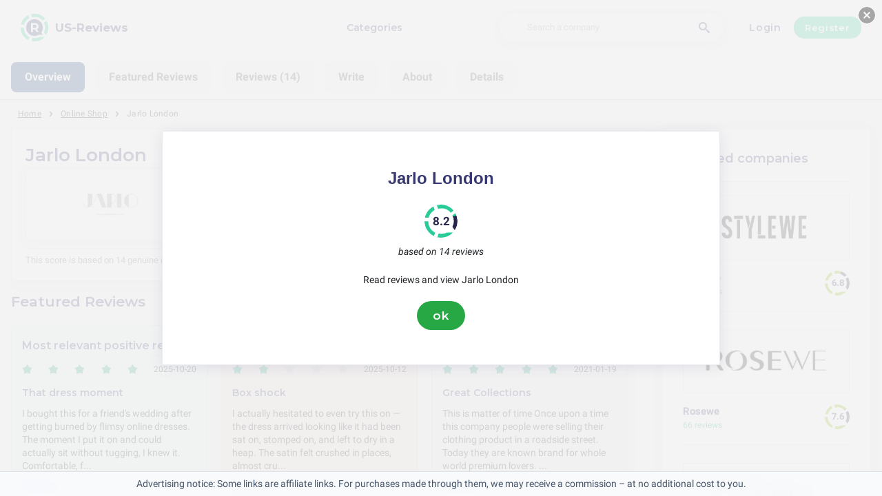

--- FILE ---
content_type: text/html; charset=utf-8
request_url: https://us-reviews.com/online-shop/jarlo-london-reviews
body_size: 19169
content:
<!DOCTYPE html><html lang="en-us"><head><meta charset="utf-8"/><meta http-equiv="content-language" content="en-us"><meta name="google-site-verification" content="wDyfHT-o5RLYABQ_49lmURZpOVXeWqzRbN0HdJkYIfQ" /><meta name="viewport" content="width=device-width, initial-scale=1, shrink-to-fit=no"/><link rel="preconnect" href="https://fonts.gstatic.com"><link rel="icon" type="image/svg+xml" href="/assets/images/ri-images/logo.svg"><link rel="icon" type="image/svg+xml" href="/assets/images/ri-images/logo-white.svg"><link rel="stylesheet" href="/dist/styles/ri.css?v4=true"/><link rel="search" type="application/opensearchdescription+xml" title="US-Reviews" href="/opensearch.xml" /><meta property="og:site_name" content="US-Reviews" /><title>Shocking Honesty: Jarlo London Reviews 2026</title><meta itemprop="name" content="Shocking Honesty: Jarlo London Reviews 2026"><meta name="twitter:title" content="Shocking Honesty: Jarlo London Reviews 2026"><meta property="og:title" content="Shocking Honesty: Jarlo London Reviews 2026" /><meta name="description" content="14 reviews about Jarlo London in 2026 on service, quality and price — from praise to complaints. Discover what customers really think." /><meta itemprop="description" content="14 reviews about Jarlo London in 2026 on service, quality and price — from praise to complaints. Discover what customers really think."><meta name="twitter:description" content="14 reviews about Jarlo London in 2026 on service, quality and price — from praise to complaints. Discover what customers really think."><meta property="og:description" content="14 reviews about Jarlo London in 2026 on service, quality and price — from praise to complaints. Discover what customers really think." /><meta itemprop="image" content="https://us-reviews.com/uploads/files/import/webgains/jarlo-london-us.png"><meta name="twitter:image:src" content="https://us-reviews.com/img/500/0/https://us-reviews.com/uploads/files/import/webgains/jarlo-london-us.png"><meta property="og:image" content="https://us-reviews.com/uploads/files/import/webgains/jarlo-london-us.png" /><meta property="og:type" content="article" /><meta property="article:published_time" content="2019-07-02CEST09:52:00+01:00" /><meta property="article:modified_time" content="2025-10-21CEST20:04:57+01:00" /><meta name="robots" content="index,follow"><link rel="canonical" href="https://us-reviews.com/online-shop/jarlo-london-reviews" /><meta property="og:url" content="https://us-reviews.com/online-shop/jarlo-london-reviews" /><script> 
 enScroll=!1;const lStor=localStorage,sStor=sessionStorage,doc=document,docEl=document.documentElement,docBody=document.body,docLoc=document.location,w=window,s=screen,nav=navigator||{};function a(){const k="G-92L1BX2N5G",t=()=>Math.floor(Math.random()*1e9)+1,n=()=>Math.floor(Date.now()/1e3),y=()=>(sStor._p||(sStor._p=t()),sStor._p),v=()=>t()+"."+n(),p=()=>(lStor.cid_v4||(lStor.cid_v4=v()),lStor.cid_v4),m=lStor.getItem("cid_v4"),u=()=>m?void 0:enScroll==!0?void 0:"1",l=()=>(sStor.sid||(sStor.sid=n()),sStor.sid),d=()=>{if(!sStor._ss)return sStor._ss="1",sStor._ss;if(sStor.getItem("_ss")=="1")return void 0},r="1",h=()=>{if(sStor.sct)if(enScroll==!0)return sStor.sct;else x=+sStor.getItem("sct")+ +r,sStor.sct=x;else sStor.sct=r;return sStor.sct},e=docLoc.search,f=new URLSearchParams(e),a=["q","s","search","query","keyword"],g=a.some(t=>e.includes("&"+t+"=")||e.includes("?"+t+"=")),i=()=>g==!0?"view_search_results":enScroll==!0?"scroll":"page_view",b=()=>enScroll==!0?"90":void 0,j=()=>{if(i()=="view_search_results"){for(let e of f)if(a.includes(e[0]))return e[1]}else return void 0},o=encodeURIComponent,_=e=>{let t=[];for(let n in e)e.hasOwnProperty(n)&&e[n]!==void 0&&t.push(o(n)+"="+o(e[n]));return t.join("&")},O=!1,C="https://www.google-analytics.com/g/collect",E=_({v:"2",tid:k,_p:y(),sr:(s.width*w.devicePixelRatio+"x"+s.height*w.devicePixelRatio).toString(),ul:(nav.language||void 0).toLowerCase(),cid:p(),_fv:u(),_s:"1",dl:docLoc.origin+docLoc.pathname+e,dt:doc.title||void 0,dr:doc.referrer||void 0,sid:l(),sct:h(),seg:"1",en:i(),"epn.percent_scrolled":b(),"ep.search_term":j(),_ss:d(),_dbg:O?1:void 0}),c=C+"?"+E;if(nav.sendBeacon)nav.sendBeacon(c);else{let e=new XMLHttpRequest;e.open("POST",c,!0)}}a();function sPr(){return(docEl.scrollTop||docBody.scrollTop)/((docEl.scrollHeight||docBody.scrollHeight)-docEl.clientHeight)*100}doc.addEventListener("scroll",sEv,{passive:!0});function sEv(){const e=sPr();if(e<90)return;enScroll=!0,a(),doc.removeEventListener("scroll",sEv,{passive:!0})} 
 </script><script type="application/ld+json" data-business-unit-json-ld="true">{
 "@context": "https://schema.org",
 "@graph": [
 {
 "@type": "Organization",
 "@id": "https://www.reviews-international.com/#/schema/Organization/1",
 "name": "Reviews International",
 "legalName": "Reviews International vof",
 "url": "https://www.reviews-international.com",
 "description": "Read reviews. Write reviews. Find companies.",
 "logo": {
 "@id": "https://www.reviews-international.com/#/schema/ImageObject/Logo/1"
 },
 "email": "support@reviews-international.com",
 "address": {
 "@type": "PostalAddress",
 "@id": "https://www.reviews-international.com/#/schema/PostalAddress/NL",
 "streetAddress": "Brouwersgracht 238",
 "addressLocality": "Amsterdam",
 "addressCountry": "NL",
 "postalCode": "1013HE Amsterdam"
 }
 },
 {
 "@type": "Organization",
 "@id": "https://us-reviews.com/#/schema/Organization/Redaktion",
 "name": "US-Reviews Editorial Team",
 "url": "https://us-reviews.com/",
 "description": "The US-Reviews editorial team is responsible for content management, classification and quality assurance of information on the platform.",
 "parentOrganization": {
 "@id": "https://www.reviews-international.com/#/schema/Organization/1"
 }
 },
 {
 "@type": "ImageObject",
 "@id": "https://www.reviews-international.com/#/schema/ImageObject/Logo/1",
 "url": "https://reviews-international.com/logo.png",
 "contentUrl": "https://reviews-international.com/logo.png",
 "width": {
 "@type": "QuantitativeValue",
 "value": 512,
 "unitCode": "E37",
 "unitText": "pixel"
 },
 "height": {
 "@type": "QuantitativeValue",
 "value": 512,
 "unitCode": "E37",
 "unitText": "pixel"
 },
 "caption": "Reviews International Logo",
 "name": "Reviews International"
 },
 {
 "@type": "WebSite",
 "@id": "https://us-reviews.com/#/schema/WebSite/1",
 "url": "https://us-reviews.com/",
 "name": "US-Reviews",
 "description": "Experiences & reviews from real customers. Read and share honest reviews about thousands of companies and help others with their choice..",
 "publisher": {
 "@id": "https://www.reviews-international.com/#/schema/Organization/1"
 },
 "copyrightHolder": {
 "@id": "https://www.reviews-international.com/#/schema/Organization/1"
 },
 "potentialAction": [
 {
 "@type": "SearchAction",
 "target": {
 "@type": "EntryPoint",
 "urlTemplate": "https://us-reviews.com/search?q={search_term_string}"
 },
 "query-input": "required name=search_term_string"
 }
 ],
 "inLanguage": "en_US"
 },
 {
 "@type": "WebPage",
 "@id": "https://us-reviews.com/online-shop/jarlo-london-reviews",
 "url": "https://us-reviews.com/online-shop/jarlo-london-reviews",
 "name": "Jarlo London Reviews",
 "description": "14 reviews about Jarlo London in [year] on service, quality and price — from praise to complaints. Discover what customers really think.",
 "isPartOf": {
 "@id": "https://us-reviews.com/#/schema/WebSite/1"
 },
 "inLanguage": "en_US",
 "breadcrumb": {
 "@id": "https://us-reviews.com/online-shop/jarlo-london-reviews/#/schema/BreadcrumbList/1"
 },
 "about": {
 "@id": "https://us-reviews.com/online-shop/jarlo-london-reviews"
 },
 "mainEntity": {
 "@id": "https://us-reviews.com/#/schema/Organization/www.Jarlolondon.com"
 },
 "primaryImageOfPage": {
 "@id": "https://us-reviews.com/#/schema/ImageObject/www.Jarlolondon.com"
 },
 "hasPart": {
 "@id": "https://us-reviews.com/#/schema/DataSet/www.Jarlolondon.com/1"
 },
 "reviewedBy": {
 "@type": "Organization"
 },
 "dateModified": "2025-10-21"
 },
 {
 "@type": "BreadcrumbList",
 "@id": "https://us-reviews.com/online-shop/jarlo-london-reviews/#/schema/BreadcrumbList/1",
 "itemListElement": [
 {
 "@type": "ListItem",
 "position": 1,
 "name": "Home",
 "item": "https://us-reviews.com/",
 "sameAs": "https://us-reviews.com/"
 },
 {
 "@type": "ListItem",
 "position": 2,
 "name": "Online Shop",
 "item": "https://us-reviews.com/online-shop",
 "sameAs": "https://us-reviews.com/online-shop"
 },
 {
 "@type": "ListItem",
 "position": 3,
 "name": "Jarlo London Reviews",
 "item": {
 "@id": "https://us-reviews.com/online-shop/jarlo-london-reviews"
 }
 }
 ]
 },
 {
 "@type": "ImageObject",
 "@id": "https://us-reviews.com/#/schema/ImageObject/www.Jarlolondon.com",
 "url": "https://us-reviews.com/uploads/files/import/webgains/jarlo-london-us.png",
 "contentUrl": "https://us-reviews.com/uploads/files/import/webgains/jarlo-london-us.png"
 },
 {
 "@type": "LocalBusiness",
 "@id": "https://us-reviews.com/#/schema/Organization/www.Jarlolondon.com",
 "url": "https://us-reviews.com/online-shop/jarlo-london-reviews",
 "sameAs": "https://www.Jarlolondon.com",
 "name": "Jarlo London",
 "description": "Jarlo London",
 "address": {
 "@type": "PostalAddress",
 "addressCountry": "US" },
 "image": {
 "@id": "https://us-reviews.com/#/schema/ImageObject/www.Jarlolondon.com"
 },
 "aggregateRating": {
 "@type": "AggregateRating",
 "bestRating": "5",
 "worstRating": "1",
 "ratingValue": "4.1",
 "reviewCount": "14"
 }
 ,"review": [
 {
 "@type": "Review",
 "author": {
 "@type": "Person",
 "name": "christop" },
 "datePublished": "2025-10-21CEST20:04:577200",
 "headline": "Kitchen mirror verdict",
 "reviewBody": "Tried it on at home — fabric&#039;s nice but the cut hit weird, so I returned it on June 27. Return was simple, but refund hasn&#039;t shown up yet.",
 "reviewRating": {
 "@type": "Rating",
 "bestRating": "5",
 "worstRating": "1",
 "ratingValue": "3.5"
 },
 "publisher": {
 "@id": "https://www.reviews-international.com/#/schema/Organization/1"
 },
 "inLanguage": "en_US"
 }
 , {
 "@type": "Review",
 "author": {
 "@type": "Person",
 "name": "E. Conroy" },
 "datePublished": "2025-10-21CEST19:14:577200",
 "headline": "Scan finally showed",
 "reviewBody": "I mailed the dress back June 27 and felt relieved when the return scan appeared — I thought it was moving. Still waiting on my refund; would&#039;ve worn it for work.",
 "reviewRating": {
 "@type": "Rating",
 "bestRating": "5",
 "worstRating": "1",
 "ratingValue": "3.5"
 },
 "publisher": {
 "@id": "https://www.reviews-international.com/#/schema/Organization/1"
 },
 "inLanguage": "en_US"
 }
 , {
 "@type": "Review",
 "author": {
 "@type": "Person",
 "name": "Gilberto" },
 "datePublished": "2025-10-20CEST18:35:187200",
 "headline": "That dress moment",
 "reviewBody": "I bought this for a friend&#039;s wedding after getting burned by flimsy online dresses. The moment I put it on and could actually sit without tugging, I knew it. Comfortable, flattering, got real compliments—so glad I gave it a shot.",
 "reviewRating": {
 "@type": "Rating",
 "bestRating": "5",
 "worstRating": "1",
 "ratingValue": "4.8"
 },
 "publisher": {
 "@id": "https://www.reviews-international.com/#/schema/Organization/1"
 },
 "inLanguage": "en_US"
 }
 , {
 "@type": "Review",
 "author": {
 "@type": "Person",
 "name": "Vernie Williamson" },
 "datePublished": "2025-10-19CEST13:20:167200",
 "headline": "Nice overall, a couple notes",
 "reviewBody": "Bought three wedding dresses from them over the past year — and a few elsewhere too. The fabrics and delivery speed were solid; returns were actually painless, which I really appreciated. One dress needed a small tweak, not a dealbreaker. After getting burned by another seller, this felt reliable. Not perfect, but definitely worth it overall.",
 "reviewRating": {
 "@type": "Rating",
 "bestRating": "5",
 "worstRating": "1",
 "ratingValue": "4.5"
 },
 "publisher": {
 "@id": "https://www.reviews-international.com/#/schema/Organization/1"
 },
 "inLanguage": "en_US"
 }
 , {
 "@type": "Review",
 "author": {
 "@type": "Person",
 "name": "Maverick" },
 "datePublished": "2025-10-18CEST19:31:507200",
 "headline": "That &#039;it fits&#039; moment",
 "reviewBody": "I needed a reliable dress after a few bad online buys for a friend’s wedding — wasn&#039;t expecting much, but when I tried it on I actually smiled. Fit was spot on, fabric felt way sturdier than I figured. Colors a bit limited though.",
 "reviewRating": {
 "@type": "Rating",
 "bestRating": "5",
 "worstRating": "1",
 "ratingValue": "3.8"
 },
 "publisher": {
 "@id": "https://www.reviews-international.com/#/schema/Organization/1"
 },
 "inLanguage": "en_US"
 }
 , {
 "@type": "Review",
 "author": {
 "@type": "Person",
 "name": "Bogisich" },
 "datePublished": "2025-10-18CEST16:17:527200",
 "headline": "Wedding-day lifesaver",
 "reviewBody": "Ordered three gowns here — honestly the delivery was so quick I almost didn’t believe it. Customer service walked me through sizing, answered cramps of panic at 11pm (sure), and returns were smooth when one dress wasn’t right. Used them for fittings, rehearsals and the big day. Not flawless (minor stitch issue), but really great overall.",
 "reviewRating": {
 "@type": "Rating",
 "bestRating": "5",
 "worstRating": "1",
 "ratingValue": "4.8"
 },
 "publisher": {
 "@id": "https://www.reviews-international.com/#/schema/Organization/1"
 },
 "inLanguage": "en_US"
 }
 , {
 "@type": "Review",
 "author": {
 "@type": "Person",
 "name": "Wilderman" },
 "datePublished": "2025-10-15CEST18:08:167200",
 "headline": "Surprise wardrobe win",
 "reviewBody": "There I was, tugging at the skirt on my couch, thinking &quot;this feels way nicer than the picture.&quot; A friend sent me the link after she raved about it, and when it arrived the fabric felt substantial and seams sat nicely — not itchy, drapey. I even goofed and mailed a return to the brand by mistake; customer support tracked it down and offered to resend it to the other shop. Really relieved and grateful.",
 "reviewRating": {
 "@type": "Rating",
 "bestRating": "5",
 "worstRating": "1",
 "ratingValue": "4.8"
 },
 "publisher": {
 "@id": "https://www.reviews-international.com/#/schema/Organization/1"
 },
 "inLanguage": "en_US"
 }
 , {
 "@type": "Review",
 "author": {
 "@type": "Person",
 "name": "Volkman" },
 "datePublished": "2025-10-13CEST15:25:157200",
 "headline": "Surprisingly great fit",
 "reviewBody": "I pulled it on and thought, wow — this feels way nicer than the photo. The fabric is soft but has a nice structure, and it sits where it should without feeling stiff. I wore it to a rehearsal and felt solid the whole time. I did mess up a return once and used the wrong QR, but they found the dress and even offered to forward it to the other shop because I was on a deadline. Really glad it worked out.",
 "reviewRating": {
 "@type": "Rating",
 "bestRating": "5",
 "worstRating": "1",
 "ratingValue": "4.8"
 },
 "publisher": {
 "@id": "https://www.reviews-international.com/#/schema/Organization/1"
 },
 "inLanguage": "en_US"
 }
 , {
 "@type": "Review",
 "author": {
 "@type": "Person",
 "name": "Quitzon" },
 "datePublished": "2025-10-12CEST17:32:337200",
 "headline": "Box shock",
 "reviewBody": "I actually hesitated to even try this on — the dress arrived looking like it had been sat on, stomped on, and left to dry in a heap. The satin felt crushed in places, almost crunchy, like the fibers had been smashed together; steaming softened it a bit but didn’t bring the drape or sheen back. For something I bought for a birthday, that tactile feel mattered more than I expected. I sent a photo right away and waited. Customer service finally replied... slowly, and the advice was basically “steam it” — which, yes, I tried, and no, that didn’t fix the deep creases or the weird fold marks near the seams. I asked about return postage because it clearly wasn’t just transit creases; that was ignored. I’ve had much better luck with other brands — John Lewis/Adrianna Papell, for example, felt tailored and smooth straight out of the box for the same price. I’m skeptical and annoyed, but also willing to change this if the company actually offers a proper remedy. For now, just be cautious buying something for a single event; fabric feel and condition matter.",
 "reviewRating": {
 "@type": "Rating",
 "bestRating": "5",
 "worstRating": "1",
 "ratingValue": "2.3"
 },
 "publisher": {
 "@id": "https://www.reviews-international.com/#/schema/Organization/1"
 },
 "inLanguage": "en_US"
 }
 , {
 "@type": "Review",
 "author": {
 "@type": "Person",
 "name": "ed" },
 "datePublished": "2025-10-12CEST11:26:097200",
 "headline": "Birthday dress disappointment",
 "reviewBody": "I opened the box on my birthday morning and at first thought, huh, nice packaging—then I pulled the dress out and it was a mess. Saw the style on Instagram and a friend actually recommended the brand, so I took the gamble. The satin itself felt smooth and kind of cool against the skin, weighty in a decent way, and the cut on me was flattering. But the way it arrived ruined that first impression. The fabric was crushed into these deep, chaotic folds, not normal shipping creases. I sent photos right away and the reply was slow and basically “steam it.” I steamed it, over and over, and while some things eased out, the worst creasing stayed. Customer service went quiet after that. I asked about return postage because the condition was unacceptable and only got the same steaming advice, then silence. So it worked enough to wear if you’re desperate and don’t mind the battle scars, but it shouldn’t have needed that fight. FYI, I’ve had a similar dress from a department store that arrived flawless for the same price. If they fix the customer service and packaging, I’d reconsider, otherwise I’ll be steering friends away.",
 "reviewRating": {
 "@type": "Rating",
 "bestRating": "5",
 "worstRating": "1",
 "ratingValue": "2.5"
 },
 "publisher": {
 "@id": "https://www.reviews-international.com/#/schema/Organization/1"
 },
 "inLanguage": "en_US"
 }
 , {
 "@type": "Review",
 "author": {
 "@type": "Person",
 "name": "K. Bauch" },
 "datePublished": "2025-10-11CEST11:26:287200",
 "headline": "Hooked after one wedding",
 "reviewBody": "I&#039;m hooked — wore one to a cousin&#039;s wedding and kept getting stopped for compliments. I mean, I expected thin fabric and awkward fit (had that with cheaper brands), but these are actually sturdy, not see-through, and the seams feel solid. I was half ready to send it back, and then I noticed how well it sat and how many people asked where it was from. Price felt fair too, not crazy expensive. Shipping was fine, no drama. I keep ordering for parties now; so yeah, pleasantly surprised. No, really, it&#039;s become my lazy shortcut for looking dressed-up.",
 "reviewRating": {
 "@type": "Rating",
 "bestRating": "5",
 "worstRating": "1",
 "ratingValue": "4"
 },
 "publisher": {
 "@id": "https://www.reviews-international.com/#/schema/Organization/1"
 },
 "inLanguage": "en_US"
 }
 , {
 "@type": "Review",
 "author": {
 "@type": "Person",
 "name": "Dylan Marquardt" },
 "datePublished": "2025-10-11CEST10:31:127200",
 "headline": "Finally a dress that behaves",
 "reviewBody": "Halfway through the reception I realized I could relax — the dress wasn’t riding up, it wasn’t see-through, and I kept getting small compliments, one after another. I needed something reliable after a few embarrassing moments with cheap party dresses and a bad bridesmaid outfit last year, so I ordered on a whim. The fabric felt sturdy, seams held up, and it actually looked like the photos. I was relieved and honestly a little thrilled. Not perfect, but for the price and how it made me feel, I’m really glad I picked it.",
 "reviewRating": {
 "@type": "Rating",
 "bestRating": "5",
 "worstRating": "1",
 "ratingValue": "4.8"
 },
 "publisher": {
 "@id": "https://www.reviews-international.com/#/schema/Organization/1"
 },
 "inLanguage": "en_US"
 }
 , {
 "@type": "Review",
 "author": {
 "@type": "Person",
 "name": "Wisozk" },
 "datePublished": "2024-02-12CET22:19:293600",
 "headline": "Wedding dresses purchase",
 "reviewBody": "I just bought my wedding dress from here and let me tell you, it was a total game-changer. The quality was amazing, the price was right, and it got to me super fast. And returning it was a piece of cake. I&#039;ve checked out other sites for stuff like this, but none of them can compare to the great experience I had here. I definitely suggest you give them a shot!",
 "reviewRating": {
 "@type": "Rating",
 "bestRating": "5",
 "worstRating": "1",
 "ratingValue": "5"
 },
 "publisher": {
 "@id": "https://www.reviews-international.com/#/schema/Organization/1"
 },
 "inLanguage": "en_US"
 }
 , {
 "@type": "Review",
 "author": {
 "@type": "Person",
 "name": "Dylan" },
 "datePublished": "2021-01-19CET09:03:353600",
 "headline": "Great Collections",
 "reviewBody": "This is matter of time Once upon a time this company people were selling their clothing product in a roadside street. Today they are known brand for whole world premium lovers. 
I am also who admire of this company growth and products since many years . 
During these long years I have good collections of wedding dresses , quality dresses as they also specialized for. On last visit I had booked midi dress Summer All Over Lace Bandeaus one from black and second from light yellow Both dresses are of class Fortunately these are being sold on half of prices almost. I must say this is one of the best shop for her .",
 "reviewRating": {
 "@type": "Rating",
 "bestRating": "5",
 "worstRating": "1",
 "ratingValue": "4.5"
 },
 "publisher": {
 "@id": "https://www.reviews-international.com/#/schema/Organization/1"
 },
 "inLanguage": "en_US"
 }
 ]
 }

 ]
}</script><script type="application/ld+json" data-business-unit-json-ld-dataset="true">{
 "@context": [
 "https://schema.org",
 {
 "csvw": "http://www.w3.org/ns/csvw#"
 }
 ],
 "@graph": {
 "@type": "Dataset",
 "@id": "https://us-reviews.com/#/schema/DataSet/www.Jarlolondon.com/1",
 "name": "Jarlo London",
 "description": "Diagram with review-data of Jarlo London, by Reviews International.",
 "license" : "https://creativecommons.org/publicdomain/zero/1.0/",
 "isAccessibleForFree" : true,
 "creator": {
 "@id": "https://www.reviews-international.com/#/schema/Organization/1"
 },
 "publisher": {
 "@id": "https://www.reviews-international.com/#/schema/Organization/1"
 },
 "about": {
 "@id": "https://us-reviews.com/#/schema/Organization/www.Jarlolondon.com"
 },
 "mainEntity": {
 "@type": "Table",
 "csvw:tableSchema": {
 "csvw:columns": [
 {
 "csvw:name": "1 star",
 "csvw:datatype": "integer",
 "csvw:cells": [
 {
 "csvw:value": "0",
 "csvw:notes": [
 "0%"
 ]
 }
 ]
 },
 {
 "csvw:name": "2 stars",
 "csvw:datatype": "integer",
 "csvw:cells": [
 {
 "csvw:value": "2",
 "csvw:notes": [
 "14%"
 ]
 }
 ]
 },
 {
 "csvw:name": "3 stars",
 "csvw:datatype": "integer",
 "csvw:cells": [
 {
 "csvw:value": "3",
 "csvw:notes": [
 "21%"
 ]
 }
 ]
 },
 {
 "csvw:name": "4 stars",
 "csvw:datatype": "integer",
 "csvw:cells": [
 {
 "csvw:value": "8",
 "csvw:notes": [
 "57%"
 ]
 }
 ]
 },
 {
 "csvw:name": "5 stars",
 "csvw:datatype": "integer",
 "csvw:cells": [
 {
 "csvw:value": "1",
 "csvw:notes": [
 "7%"
 ]
 }
 ]
 },
 {
 "csvw:name": "Total",
 "csvw:datatype": "integer",
 "csvw:cells": [
 {
 "csvw:value": "14",
 "csvw:notes": [
 "100%"
 ]
 }
 ]
 }
 ]
 }
 }
 }
 }
 </script><link rel="alternate" href="https://us-reviews.com/online-shop/jarlo-london-reviews" hreflang="en-us"><link rel="alternate" href="https://britainreviews.co.uk/online-shopping/jarlo-london-reviews" hreflang="en-gb"><link rel="alternate" href="https://allreviews.ca/online-shopping/jarlo-london-reviews" hreflang="en-ca"><link rel="alternate" href="https://us-reviews.com/online-shop/jarlo-london-reviews" hreflang="en"></head><body><svg style="display: none;"><defs><svg
 id="spinner-cart-icon"
 viewBox="0 0 24 24"
 preserveAspectRatio="xMaxYMax meet"
 ><path d="M8.7,22.2a2.4,2.4,0,1,0,2.4,2.4A2.4,2.4,0,0,0,8.7,22.2ZM1.5,3V5.4H3.9l4.32,9.108L6.6,17.448A2.32,2.32,0,0,0,6.3,18.6,2.407,2.407,0,0,0,8.7,21H23.1V18.6H9.2a.3.3,0,0,1-.3-.3l.036-.144L10.02,16.2h8.94a2.389,2.389,0,0,0,2.1-1.236l4.3-7.788A1.172,1.172,0,0,0,25.5,6.6a1.2,1.2,0,0,0-1.2-1.2H6.552L5.424,3ZM20.7,22.2a2.4,2.4,0,1,0,2.4,2.4A2.4,2.4,0,0,0,20.7,22.2Z" transform="translate(-1.5 -3)"/></svg><svg 
 id="spinner-support-icon"
 viewBox="0 0 24 24"
 preserveAspectRatio="xMaxYMax meet"
 ><path d="M5,9.75a1.5,1.5,0,0,0-1.5-1.5H2.75a3,3,0,0,0-3,3V13.5a3,3,0,0,0,3,3H3.5A1.5,1.5,0,0,0,5,15ZM21.25,16.5a3,3,0,0,0,3-3V11.25a3,3,0,0,0-3-3H20.5A1.5,1.5,0,0,0,19,9.75V15a1.5,1.5,0,0,0,1.5,1.5ZM12,0A12.228,12.228,0,0,0,0,12v.75a.75.75,0,0,0,.75.75H1.5a.75.75,0,0,0,.75-.75V12a9.75,9.75,0,0,1,19.5,0h-.006c0,.114.006,7.768.006,7.768a1.982,1.982,0,0,1-1.982,1.982H18a2.25,2.25,0,0,0-2.25-2.25h-1.5a2.25,2.25,0,0,0,0,4.5h5.518A4.232,4.232,0,0,0,24,19.768V12A12.228,12.228,0,0,0,12,0Z" transform="translate(0.25)"/></svg><svg
 id="spinner-price-icon"
 viewBox="0 0 24 24"
 preserveAspectRatio="xMaxYMax meet"
 ><path d="M16.645,22.7a.642.642,0,0,0-.773-.5,11.255,11.255,0,0,1-2.434.29,6.9,6.9,0,0,1-6.507-4.578h6.09a.643.643,0,0,0,.627-.5l.341-1.519a.643.643,0,0,0-.627-.784H6.173a11.565,11.565,0,0,1,.007-2.263h7.853a.643.643,0,0,0,.628-.505l.349-1.594a.643.643,0,0,0-.628-.78H6.974a6.728,6.728,0,0,1,6.3-4.019,10.493,10.493,0,0,1,2.028.222.643.643,0,0,0,.75-.462L16.7,3.328a.642.642,0,0,0-.5-.8,15.6,15.6,0,0,0-2.822-.279A11.449,11.449,0,0,0,2.415,9.964H.643A.643.643,0,0,0,0,10.607V12.2a.643.643,0,0,0,.643.643H1.8a15.9,15.9,0,0,0-.01,2.263H.643A.643.643,0,0,0,0,15.75v1.519a.643.643,0,0,0,.643.643H2.256A11.222,11.222,0,0,0,13.373,26.25a13.362,13.362,0,0,0,3.273-.417.643.643,0,0,0,.471-.748L16.645,22.7Z" transform="translate(0 -2.25)"/></svg><svg
 id="spinner-delivery-icon"
 viewBox="0 0 24 24"
 preserveAspectRatio="xMaxYMax meet"
 ><path d="M23.4,13.2h-.6V9.146a1.8,1.8,0,0,0-.529-1.271L18.525,4.129A1.8,1.8,0,0,0,17.254,3.6H15.6V1.8A1.8,1.8,0,0,0,13.8,0H1.8A1.8,1.8,0,0,0,0,1.8v12a1.8,1.8,0,0,0,1.8,1.8h.6a3.6,3.6,0,1,0,7.2,0h4.8a3.6,3.6,0,1,0,7.2,0h1.8A.6.6,0,0,0,24,15V13.8A.6.6,0,0,0,23.4,13.2ZM6,17.4a1.8,1.8,0,1,1,1.8-1.8A1.8,1.8,0,0,1,6,17.4Zm12,0a1.8,1.8,0,1,1,1.8-1.8A1.8,1.8,0,0,1,18,17.4Zm3-7.8H15.6V5.4h1.654L21,9.146Z"/></svg><svg id="logo-mask" width="36" height="36" version="1.1" viewBox="36 36 36 36" xmlns="http://www.w3.org/2000/svg"><path transform="translate(36,36)" d="m-0.25977-0.16406v36.328h36.52v-36.328h-36.52zm18.76 0.16406a17.359 17.359 0 0 1 12.369 5.1309c0.38 0.38 0.73031 0.76969 1.0703 1.1797l-3.2988 2.4785a13.327 13.327 0 0 0-13.191-4.2793c-0.2 0.04-0.39008 0.11016-0.58008 0.16016l-1.3184-3.959a17.787 17.787 0 0 1 4.9492-0.71094zm-8.7305 1.8203 1.3301 3.9902a13.118 13.118 0 0 0-4.9395 4.6797 13.139 13.139 0 0 0-1.5801 3.7793h-4.2695a17.371 17.371 0 0 1 4.8203-9.1387 17.055 17.055 0 0 1 4.6387-3.3105zm23.891 7.4844a17.468 17.468 0 0 1-0.7207 18.609 1.544 1.544 0 0 0-0.16992-0.33984l-2.3691-3.3984a13.29 13.29 0 0 0-0.070313-12.371l3.3301-2.5zm-33.65 8.9551h4.1699a13.885 13.885 0 0 0 0.34961 3.3203 13.24 13.24 0 0 0 5.9805 8.2891 11.882 11.882 0 0 0 1.1094 0.60156l-1.3184 3.9688a17.494 17.494 0 0 1-10.301-15.939c0-0.08 0.0097656-0.16023 0.0097656-0.24023zm24.529 12.17h6.7402c-0.14 0.15-0.25844 0.29945-0.39844 0.43945a17.4 17.4 0 0 1-12.381 5.1309 17.773 17.773 0 0 1-4.3809-0.57031l1.3105-3.9395a13.544 13.544 0 0 0 3.0996 0.36914 13.445 13.445 0 0 0 6.0098-1.4297z" fill="currentColor"/><g id="r-symbol" transform="translate(36 36)"></g></svg></defs></svg><div data-component="navigation" id="nav-bar" data-theme="ri"><div id="js-menu-overlay" class="nav-overlay" data-visible="false">Overlay</div><div class="nav-inner-wrapper"><div class="max-width nav-inner" data-user=""><div class="nav-logo-container"><a href="/" class="nav-logo" aria-label="US-Reviews" title="US-Reviews"><img loading="lazy" src="/assets/images/ri-images/logo.svg" alt="" width="56" height="56" /><span> 
 US-Reviews </span></a></div><nav class="nav-main" id="nav-main" aria-expanded="false"><ul class="nav-main--items"><li><a href="/categories" title="Categories">Categories</a></li><!-- <li>--><!--">--><!--</a>--><!-- </li>--></ul><div class="finder__form"><form method="get" action="/search" class="nav-main--search" role="search"><input type="text" placeholder="Search a company" aria-label="Search a company" name="q" autocomplete="off" class="search-field"/><button type="submit" title="Search a company" aria-label="Search a company" class="search" style="right: 2rem;left:inherit"><i class="icon-search"></i></button></form><div class="search-form-autocomplete"><div class="autocomplete"><div class="autocomplete-loading">...</div><div class="autocomplete-list"><ul></ul></div></div></div></div><div class="nav-main--login"><a href="#login-form" id="js-login-open-login" title="Click to login"> 
 Login </a><a href="#login-form" id="js-login-open-register" title="Click to register"> 
 Register </a></div><!-- <ul class="nav-main--bottom">--><!-- <li class="header__bottom-item">--><!--">--><!--</a>--><!-- </li>--><!-- </ul>--></nav><button id="js-menu-toggle" class="nav-toggle" aria-pressed="false"><span>Toggle</span></button></div></div><div data-component="login-signup-dialog" class="login-signup-dialog" id="login-signup-dialog" aria-hidden="true" data-theme="ri"><div class="login-signup-dialog__holder"><div class="login-signup-dialog__close-and-back"><a href="#" class="dialog-back js-close-form" title="Back">Back</a><button id="js-close-form" class="dialog-close js-close-form" data-isCloseButton><span>Sluiten</span></button></div><div class="login-signup-dialog__image"><div class="img" style="background-image: url('/assets/images/ri-images/Circle-hero.svg')"></div><!--<a href="#" title="How does it work?">How does it work?</a>--></div><div class="login-signup-dialog__form" data-hastabs><div class="tabs" role="tablist" aria-label="Inloggen of aanmelden"><button class="tabs__tab" role="tab" aria-selected="true" aria-controls="panel-login" id="tab-login" title="Login"> 
 Login </button><button class="tabs__tab" role="tab" aria-selected="false" aria-controls="panel-register" id="tab-register" tabindex="-1" title="Register"> 
 Register </button></div><div tabindex="0" role="tabpanel" id="panel-login" aria-labelledby="tab-login"><div data-component="login-form" class="login-form"><form action="/login" autocomplete="off" method="post"><div class="angular-style"><input 
 id="popup-username" 
 type="email" 
 name="username" 
 minlength="2" 
 autocomplete="off" 
 aria-required="true" 
 aria-labelledby="login-form-username" 
 placeholder="Your e-mail address" 
 /><label id="login-form-username" for="popup-username">Your e-mail address</label></div><div class="angular-style"><input 
 id="popup-password" 
 type="password" 
 name="password" 
 autocomplete="off" 
 data-skipvalidation 
 aria-required="true" 
 placeholder="Password" 
 aria-labelledby="login-form-password" 
 /><label id="login-form-password" for="popup-password">Password</label></div><div class="login-form__submit"><button disabled type="submit" class="button" title="Login"> 
 Login </button><a href="/forgot" title="Forgot your password?">Forgot your password?</a></div></form></div></div><div tabindex="0" role="tabpanel" id="panel-register" aria-labelledby="tab-register" hidden><div data-component="signup-form" class="signup-form"><!--<p>Maak een account aan als</p>--><form class="signup-form__radio"><label class="is-radio"><input 
 type="radio" 
 name="form-type" 
 value="reviewer" 
 
 checked /><span> 
 Reviewer </span></label></form><div class="sign-up-review-form signup-form__type signup-form__type--reviewer active"><form method="post" action="/signup"><div class="angular-style"><label for="91970">Your name</label><input id="91970" type="text" minlength="2" maxlength="16" name="name" aria-required="true" placeholder="Your name" /></div><div class="angular-style"><label for="87167">Your e-mail address</label><input id="87167" name="email" type="email" aria-required="true" placeholder="Your e-mail address"/></div><div class="angular-style"><label for="5677">Password</label><input id="5677" type="password" name="password" aria-required="true" placeholder="Password" 
 data-errormsg="Your password should at least have 8 characters, with at least a symbol, upper and lower case letters and a number." /></div><label class="is-checkbox"><input type="checkbox" name="privacy" aria-required="true" /><span class="checktext">I agree to the Terms and Conditions</span></label><div class="signup-form__submit signup-form__submit--center"><button 
 type="submit" 
 class="button button--lg" 
 disabled 
 title="Register" 
 > 
 Register </button></div><input id="input-account-type-2" type="hidden" name="account-type" /></form></div></div></div></div></div></div></div><div class="main-scroll-container" id="main-scroll-container"><link rel="stylesheet" href="https://unpkg.com/swiper/swiper-bundle.min.css"><script src="https://unpkg.com/swiper/swiper-bundle.min.js"></script><div class="menu-container"><div class="swiper navigation-swiper" tabindex="0"><div class="swiper-wrapper"><div class="swiper-slide" data-hash="upgraded-about">Overview</div><div class="swiper-slide" data-hash="showcased">Featured Reviews</div><div class="swiper-slide" data-hash="laatste-reviews">Reviews (14)</div><div class="swiper-slide" data-hash="create-review-form">Write</div><div class="swiper-slide" data-hash="about">About</div><div class="swiper-slide" data-hash="details">Details</div></div></div></div><div class="content-wrapper upgraded" data-view="company-page-unpaid" id="header-company"><div class="component-wrapper max-width"><nav data-component="breadcrumb" class="breadcrumb max-width"><ul><li><a href="/">Home</a></li><li><a href="/online-shop">Online Shop</a></li><li><a href="https://us-reviews.com/online-shop/jarlo-london-reviews"><span class="selected-breadcrumb">Jarlo London</span></a></li></ul></nav></div><div class="component-wrapper layout-container max-width"><main><section data-component="review-about" class="review-about" data-theme="ri"><div class="review-about__wrapper upgraded-about" id="upgraded-about"><h1><span>Jarlo London</span><span class="review-count review-upgrade" style="float:right;"><a href="#reviews">14 reviews</a></span></h1><div class="rating-wrapper"><div class="banner-left layout__aside upgraded-aside"><div class="logo-and-score"><div class="image-container"><img src="/img/220/89/uploads/files/import/webgains/jarlo-london-us.png" alt="Jarlo London brand logo for reviews of online shopping for Fashion products" width="220px" height="89px"
 onerror="this.className='error-image';this.onerror=null; this.src='/assets/images/review-about01.png'"
 /></div><div class="total-score"><div class="rating-spinner rating-spinner--big rating-spinner--score rating-82"><div class="group"><div class="color-wheel"></div><div class="dash"><svg viewBox="0 0 36 36"><use xlink:href="#logo-mask"></use></svg></div></div></div></div></div></div><div class="would-buy-again"><strong>86%</strong> Would buy here again </div><div class="banner-main layout__main bird-rating-block" ><div class="ratings-container"><div class="info-item"><div class="rating-spinner rating-spinner--icon rating-86 rating-spinner--big"><div class="group"><div class="color-wheel"></div><div class="dash"><svg viewBox="0 0 36 36"><use xlink:href="#logo-mask"></use></svg></div></div><div class="icon-wrapper"><svg class="cart"><use href="#spinner-cart-icon"></use></svg></div></div><div class="info-text">Ordering <strong>8.6</strong></div></div><div class="info-item"><div class="rating-spinner rating-spinner--icon rating-spinner--big rating-82"><div class="group"><div class="color-wheel"></div><div class="dash"><svg viewBox="0 0 36 36"><use xlink:href="#logo-mask"></use></svg></div></div><div class="icon-wrapper"><svg class="support"><use href="#spinner-support-icon"></use></svg></div></div><div class="info-text">Service <strong>8.2</strong></div></div><div class="info-item"><div class="rating-spinner rating-spinner--icon rating-spinner--big rating-78"><div class="group"><div class="color-wheel"></div><div class="dash"><svg viewBox="0 0 36 36"><use xlink:href="#logo-mask"></use></svg></div></div><div class="icon-wrapper"><svg class="price"><use href="#spinner-price-icon"></use></svg></div></div><div class="info-text">Pricing <strong>7.8</strong></div></div><div class="info-item"><div class="rating-spinner rating-spinner--icon rating-spinner--big rating-82"><div class="group"><div class="color-wheel"></div><div class="dash"><svg viewBox="0 0 36 36"><use xlink:href="#logo-mask"></use></svg></div></div><div class="icon-wrapper"><svg class="delivery"><use href="#spinner-delivery-icon"></use></svg></div></div><div class="info-text">Delivery <strong>8.2</strong></div></div></div></div></div><p class="transparenz-hinweis">
 This score is based on 14 genuine reviews submitted via US-Reviews since 2021. </p></div><br><div id="showcased"><h2 class="mobile-margin">Featured Reviews</h2><section class="review-slider slider-with-arrows"><div class="review-slider__slider-wrapper spotlight"><div class="review-slider__slides slider spotlight"><div class="card-survey spotlight positive"><div class="spotlight-heading"><h4>Most relevant positive review</h4></div><div class="spotlight-ratings"><div class="ratings-block ratings-block-filter"><div class="ratings-block__container1"><div class="ratings-block__block"><div class="rating-stars" data-value="5"><div><i class="icon-star"></i></div><div><i class="icon-star"></i></div><div><i class="icon-star"></i></div><div><i class="icon-star"></i></div><div><i class="icon-star"></i></div></div>&nbsp; <span>2025-10-20</span></div></div></div></div><div class="card-survey__content spotlight"><h5> 
 That dress moment </h5><p>I bought this for a friend&#039;s wedding after getting burned by flimsy online dresses. The moment I put it on and could actually sit without tugging, I knew it. Comfortable, f... <a class="card-survey__content-link" href="#141245" 
 title="Read on">Read on</a><em>By: 
 <span> 
 Gilberto </span></em></p></div><button class="spotlight-button" data-val="positive"> 
 All positive reviews </button></div><div class="card-survey spotlight negative"><div class="spotlight-heading"><h4>Most relevant negative review</h4></div><div class="spotlight-ratings"><div class="ratings-block ratings-block-filter"><div class="ratings-block__container1"><div class="ratings-block__block"><div class="rating-stars" data-value="2"><div><i class="icon-star"></i></div><div><i class="icon-star"></i></div><div><i class="icon-star"></i></div><div><i class="icon-star"></i></div><div><i class="icon-star"></i></div></div>&nbsp; <span>2025-10-12</span></div></div></div></div><div class="card-survey__content spotlight"><h5> 
 Box shock </h5><p>I actually hesitated to even try this on — the dress arrived looking like it had been sat on, stomped on, and left to dry in a heap. The satin felt crushed in places, almost cru... <a class="card-survey__content-link" href="#139988" 
 title="Read on">Read on</a><em>By: <span>Quitzon</span></em></p></div><button class="spotlight-button" data-val="negative"> 
 All negative reviews </button></div><div class="card-survey spotlight comment"><div class="spotlight-heading"><h4>Review with most votes</h4></div><div class="spotlight-ratings"><div class="ratings-block ratings-block-filter"><div class="ratings-block__container1"><div class="ratings-block__block"><div class="rating-stars" data-value="5"><div><i class="icon-star"></i></div><div><i class="icon-star"></i></div><div><i class="icon-star"></i></div><div><i class="icon-star"></i></div><div><i class="icon-star"></i></div></div>&nbsp; <span>2021-01-19</span></div></div></div></div><div class="card-survey__content spotlight"><h5> 
 Great Collections </h5><p>This is matter of time Once upon a time this company people were selling their clothing product in a roadside street. Today they are known brand for whole world premium lovers. ... <a class="card-survey__content-link" href="#11150" 
 title="Read on">Read on</a><em>By: 
 <span>Dylan</span></em></p></div><button class="spotlight-button" data-val="mostVotes"> 
 Sort by votes </button></div><form method="post" id="spotlightForm" action="/online-shop/jarlo-london-reviews?from=spotlight#reviews"><input type="hidden" name="spotLightFilter" id="spotlightFilter"></form></div></div></section></div><br></section><br><section data-component="reviews" class="reviews new-upgrade" id="laatste-reviews"><header><h2 id="reviews">Reviews (14)</h2><!-- <h2 id="reviews" style="display: inline-block; vertical-align: middle;">Bewertungen (234)</h2>--><div class="reviews-header"><!-- <a href="#" class="btnclass historic-graph-link">--><!--</a>--><form id="reviews-filter" method="post"><select class="reviews__order" id="filter-options" aria-label="Sort"><option class="filter-option" value="From new to old" 
 > 
 From new to old </option><option class="filter-option" value="From old to new" 
 > 
 From old to new </option><option class="filter-option" value="From high to low" 
 > 
 From high to low </option><option class="filter-option" value="From low to high" 
 > 
 From low to high </option></select><input id="input-selected" type="hidden" name="selected-filter" /></form></div><!-- <div id="graphLightbox" class="lightbox">--><!-- <div class="lightbox-content">--><!-- <span class="close-lightbox">&times;</span>--><!-- <img src="https://datavizproject.com/wp-content/uploads/types/Line-Graph.png" alt="Historic Graph">--><!-- </div>--><!-- </div>--></header><form method="post" id="startFilterForm"><div class="filter-ratings-block-filter"><div class="ratings-block ratings-block-filters"><div class="ratings-block__containers filterLabels"><label><h3>Filter</h3></label></div></div><div class="ratings-block ratings-block-filter"><div class="ratings-block__container startFilter "><div class="ratings-block__block"><div class="rating-stars" data-value="5"><div><i class="icon-star"></i></div><div><i class="icon-star"></i></div><div><i class="icon-star"></i></div><div><i class="icon-star"></i></div><div><i class="icon-star"></i></div></div><input type="checkbox" name="starRatingFilter[]" value="5"><p>&nbsp; (8)</p></div></div></div><div class="ratings-block ratings-block-filter"><div class="ratings-block__container startFilter "><div class="ratings-block__block"><div class="rating-stars" data-value="4"><div><i class="icon-star"></i></div><div><i class="icon-star"></i></div><div><i class="icon-star"></i></div><div><i class="icon-star"></i></div><div><i class="icon-star"></i></div></div><input type="checkbox" data-val="selected" name="starRatingFilter[]" value="4"><p>&nbsp;(4)</p></div></div></div><div class="ratings-block ratings-block-filter"><div class="ratings-block__container startFilter "><div class="ratings-block__block"><div class="rating-stars" data-value="3"><div><i class="icon-star"></i></div><div><i class="icon-star"></i></div><div><i class="icon-star"></i></div><div><i class="icon-star"></i></div><div><i class="icon-star"></i></div></div><input type="checkbox" name="starRatingFilter[]" value="3"><p>&nbsp; (1)</p></div></div></div><div class="ratings-block ratings-block-filter "><div class="ratings-block__container startFilter "><div class="ratings-block__block"><div class="rating-stars" data-value="2"><div><i class="icon-star"></i></div><div><i class="icon-star"></i></div><div><i class="icon-star"></i></div><div><i class="icon-star"></i></div><div><i class="icon-star"></i></div></div><input type="checkbox" name="starRatingFilter[]" value="2"><p>&nbsp; (1)</p></div></div></div><div class="ratings-block ratings-block-filter" data-val="1"><div class="ratings-block__container startFilter "><div class="ratings-block__block"><div class="rating-stars" data-value="1"><div><i class="icon-star"></i></div><div><i class="icon-star"></i></div><div><i class="icon-star"></i></div><div><i class="icon-star"></i></div><div><i class="icon-star"></i></div></div><input type="checkbox" name="starRatingFilter[]" value="1"><p>&nbsp; (0)</p></div></div></div><div class="ratings-block ratings-block-filter"><div class="ratings-block__container"><div class="ratings-block__block"><a href="#" rel="nofollow" id="resetFilter">Reset Filter</a></div></div></div></div></form><ul id="js-reviews-list" class="reviews__list"><li id="js-reviews-empty" class="reviews__empty"><h3>No reviews yet!</h3><p><br> 
 Find companies you have experience with and write reviews about them! Your reviews contribute to a more transparent market and improve the reliability of companies. 
 </p></li><li data-status="" id="141432"><div class="reviews__ratings layout__aside"><div class="ratings-block" data-component="ratings-block"><div class="ratings-block__container"><div class="ratings-block__block"><p>Ordering</p><div class="rating-stars" data-value="4"><div><i class="icon-star"></i></div><div><i class="icon-star"></i></div><div><i class="icon-star"></i></div><div><i class="icon-star"></i></div><div><i class="icon-star"></i></div></div></div><div class="ratings-block__block"><p>Service</p><div class="rating-stars" data-value="3"><div><i class="icon-star"></i></div><div><i class="icon-star"></i></div><div><i class="icon-star"></i></div><div><i class="icon-star"></i></div><div><i class="icon-star"></i></div></div></div><div class="ratings-block__block"><p>Pricing</p><div class="rating-stars" data-value="3"><div><i class="icon-star"></i></div><div><i class="icon-star"></i></div><div><i class="icon-star"></i></div><div><i class="icon-star"></i></div><div><i class="icon-star"></i></div></div></div><div class="ratings-block__block"><p>Delivery</p><div class="rating-stars" data-value="4"><div><i class="icon-star"></i></div><div><i class="icon-star"></i></div><div><i class="icon-star"></i></div><div><i class="icon-star"></i></div><div><i class="icon-star"></i></div></div></div><div class="ratings-block__bottom"><strong>Would buy here again</strong><div class="button--yes-or-no" data-yes="Yes" data-no="No" data-value="yes"></div></div></div><div class="ratings-block__total"><strong>Overall</strong><div class="rating-spinner rating-spinner--darkmode rating-70"><div class="group"><div class="color-wheel"></div><div class="dash"><svg viewBox="0 0 36 36"><use xlink:href="#logo-mask"></use></svg></div></div></div></div></div></div><div class="review-container layout__main bird-review-container"><section class="review-reply" data-component="review-reply"><div class="inner-wrapper"><h3><strong class="review-reply-title">Kitchen mirror verdict</strong><time style="float:right;font-weight:normal;font-size:85%" datetime="2025-10-21 20:04:57"> 
 October 21, 2025 </time></h3><p>Tried it on at home — fabric&#039;s nice but the cut hit weird, so I returned it on June 27. Return was simple, but refund hasn&#039;t shown up yet.</p><div class="review-reply__footer"><figure class="user-tag"><div class="avatar"><div class="avatar--first-letter"> 
 C </div></div><figcaption><span> 
 christop </span><span>13 review(s)</span></figcaption></figure><div class="review-reply__assets"><a href="javascript://" data-id="/online-shop/jarlo-london-reviews/141432/useful" title="That was helpful" class="review-nuttig-click" 
 ><i class="icon-thumbs-up"></i><span class="nutt">0</span></a><a href="#" class="show-reviews" data-id="141432" 
 title="Comments"><i class="icon-comment"></i><span>0</span></a></div><button type="button" data-id="141432" 
 class="button button--primary hide-for-mobile show-reaction">Reply</button><button class="flag-icon-button" data-id="141432" aria-label="Flag review"><svg viewBox="0 0 16 16" xmlns="http://www.w3.org/2000/svg" width="16px" height="16px"><path fill-rule="evenodd" clip-rule="evenodd" d="M3 .25V0H2v16h1V9.25h11.957l-4.5-4.5 4.5-4.5H3Zm0 1v7h9.543l-3.5-3.5 3.5-3.5H3Z"></path></svg></button><div class="review-reply__rating-button show-for-mobile"><div class="rating-spinner rating-70"><div class="group"><div class="color-wheel"></div><div class="dash"><svg viewBox="0 0 36 36"><use xlink:href="#logo-mask"></use></svg></div></div></div></div><div class="review-reply__rating-block"><span class="review-reply__rating-block-chevron"></span><div class="ratings-block" data-component="ratings-block"><div class="ratings-block__container"><div class="ratings-block__block"><p>Ordering</p><div class="rating-stars" data-value="4"><div><i class="icon-star"></i></div><div><i class="icon-star"></i></div><div><i class="icon-star"></i></div><div><i class="icon-star"></i></div><div><i class="icon-star"></i></div></div></div><div class="ratings-block__block"><p>Service</p><div class="rating-stars" data-value="3"><div><i class="icon-star"></i></div><div><i class="icon-star"></i></div><div><i class="icon-star"></i></div><div><i class="icon-star"></i></div><div><i class="icon-star"></i></div></div></div><div class="ratings-block__block"><p>Pricing</p><div class="rating-stars" data-value="3"><div><i class="icon-star"></i></div><div><i class="icon-star"></i></div><div><i class="icon-star"></i></div><div><i class="icon-star"></i></div><div><i class="icon-star"></i></div></div></div><div class="ratings-block__block"><p>Delivery</p><div class="rating-stars" data-value="4"><div><i class="icon-star"></i></div><div><i class="icon-star"></i></div><div><i class="icon-star"></i></div><div><i class="icon-star"></i></div><div><i class="icon-star"></i></div></div></div><div class="ratings-block__bottom"><strong>Would buy here again</strong><div class="button--yes-or-no" data-yes="Yes" data-no="No" data-value="yes"></div></div></div><div class="ratings-block__total"><strong>Overall</strong><div class="rating-spinner rating-spinner--darkmode rating-70"><div class="group"><div class="color-wheel"></div><div class="dash"><svg viewBox="0 0 36 36"><use xlink:href="#logo-mask"></use></svg></div></div></div></div></div></div></div></div></section><section data-component="review-reply-form" class="review-reply-form review-reply-141432" data-id="141432"><form action="/reviews/reply/141432" method="post" id="review-reply-form-141432"><div class="review-reply-form__form-row"><div class="review-reply-form__form-col"><input id="name-141432" name="name" required="required" type="text" placeholder="Your name" aria-required="true" aria-label="name"></div><div class="review-reply-form__form-col"><input id="email-141432" name="email" required="required" type="email" placeholder="Your e-mail address" aria-required="true" aria-label="email"></div></div><textarea aria-required="true" id="description-141432" name="description" required="required" placeholder="Write a response..."></textarea><div class="review-reply-form__info"><br><div><input type="checkbox" id="check-141432" name="check" aria-labelledby="review-reply-form-agree"><label for="check" id="review-reply-form-agree"> 
 I agree to the Terms and Conditions </label></div></div><div class="row row__footer"><p class="account-already">Do you already have an account? <a id="js-login-open-review-comment" class="review-comment-login" href="#login-form" >Login</a></p><button type="button" class="button button--secondary cancel-button"> 
 Cancel </button><button type="submit" class="button button--primary save-button" disabled> 
 Send your response </button><input type="hidden" name="current-uri" value="/online-shop/jarlo-london-reviews" /></div></form></section></div></li><li data-status="" id="141433"><div class="reviews__ratings layout__aside"><div class="ratings-block" data-component="ratings-block"><div class="ratings-block__container"><div class="ratings-block__block"><p>Ordering</p><div class="rating-stars" data-value="4"><div><i class="icon-star"></i></div><div><i class="icon-star"></i></div><div><i class="icon-star"></i></div><div><i class="icon-star"></i></div><div><i class="icon-star"></i></div></div></div><div class="ratings-block__block"><p>Service</p><div class="rating-stars" data-value="3"><div><i class="icon-star"></i></div><div><i class="icon-star"></i></div><div><i class="icon-star"></i></div><div><i class="icon-star"></i></div><div><i class="icon-star"></i></div></div></div><div class="ratings-block__block"><p>Pricing</p><div class="rating-stars" data-value="4"><div><i class="icon-star"></i></div><div><i class="icon-star"></i></div><div><i class="icon-star"></i></div><div><i class="icon-star"></i></div><div><i class="icon-star"></i></div></div></div><div class="ratings-block__block"><p>Delivery</p><div class="rating-stars" data-value="3"><div><i class="icon-star"></i></div><div><i class="icon-star"></i></div><div><i class="icon-star"></i></div><div><i class="icon-star"></i></div><div><i class="icon-star"></i></div></div></div><div class="ratings-block__bottom"><strong>Would buy here again</strong><div class="button--yes-or-no" data-yes="Yes" data-no="No" data-value="yes"></div></div></div><div class="ratings-block__total"><strong>Overall</strong><div class="rating-spinner rating-spinner--darkmode rating-70"><div class="group"><div class="color-wheel"></div><div class="dash"><svg viewBox="0 0 36 36"><use xlink:href="#logo-mask"></use></svg></div></div></div></div></div></div><div class="review-container layout__main bird-review-container"><section class="review-reply" data-component="review-reply"><div class="inner-wrapper"><h3><strong class="review-reply-title">Scan finally showed</strong><time style="float:right;font-weight:normal;font-size:85%" datetime="2025-10-21 19:14:57"> 
 October 21, 2025 </time></h3><p>I mailed the dress back June 27 and felt relieved when the return scan appeared — I thought it was moving. Still waiting on my refund; would&#039;ve worn it for work.</p><div class="review-reply__footer"><figure class="user-tag"><div class="avatar"><div class="avatar--first-letter"> 
 E </div></div><figcaption><span> 
 E. Conroy </span><span>5 review(s)</span></figcaption></figure><div class="review-reply__assets"><a href="javascript://" data-id="/online-shop/jarlo-london-reviews/141433/useful" title="That was helpful" class="review-nuttig-click" 
 ><i class="icon-thumbs-up"></i><span class="nutt">0</span></a><a href="#" class="show-reviews" data-id="141433" 
 title="Comments"><i class="icon-comment"></i><span>0</span></a></div><button type="button" data-id="141433" 
 class="button button--primary hide-for-mobile show-reaction">Reply</button><button class="flag-icon-button" data-id="141433" aria-label="Flag review"><svg viewBox="0 0 16 16" xmlns="http://www.w3.org/2000/svg" width="16px" height="16px"><path fill-rule="evenodd" clip-rule="evenodd" d="M3 .25V0H2v16h1V9.25h11.957l-4.5-4.5 4.5-4.5H3Zm0 1v7h9.543l-3.5-3.5 3.5-3.5H3Z"></path></svg></button><div class="review-reply__rating-button show-for-mobile"><div class="rating-spinner rating-70"><div class="group"><div class="color-wheel"></div><div class="dash"><svg viewBox="0 0 36 36"><use xlink:href="#logo-mask"></use></svg></div></div></div></div><div class="review-reply__rating-block"><span class="review-reply__rating-block-chevron"></span><div class="ratings-block" data-component="ratings-block"><div class="ratings-block__container"><div class="ratings-block__block"><p>Ordering</p><div class="rating-stars" data-value="4"><div><i class="icon-star"></i></div><div><i class="icon-star"></i></div><div><i class="icon-star"></i></div><div><i class="icon-star"></i></div><div><i class="icon-star"></i></div></div></div><div class="ratings-block__block"><p>Service</p><div class="rating-stars" data-value="3"><div><i class="icon-star"></i></div><div><i class="icon-star"></i></div><div><i class="icon-star"></i></div><div><i class="icon-star"></i></div><div><i class="icon-star"></i></div></div></div><div class="ratings-block__block"><p>Pricing</p><div class="rating-stars" data-value="4"><div><i class="icon-star"></i></div><div><i class="icon-star"></i></div><div><i class="icon-star"></i></div><div><i class="icon-star"></i></div><div><i class="icon-star"></i></div></div></div><div class="ratings-block__block"><p>Delivery</p><div class="rating-stars" data-value="3"><div><i class="icon-star"></i></div><div><i class="icon-star"></i></div><div><i class="icon-star"></i></div><div><i class="icon-star"></i></div><div><i class="icon-star"></i></div></div></div><div class="ratings-block__bottom"><strong>Would buy here again</strong><div class="button--yes-or-no" data-yes="Yes" data-no="No" data-value="yes"></div></div></div><div class="ratings-block__total"><strong>Overall</strong><div class="rating-spinner rating-spinner--darkmode rating-70"><div class="group"><div class="color-wheel"></div><div class="dash"><svg viewBox="0 0 36 36"><use xlink:href="#logo-mask"></use></svg></div></div></div></div></div></div></div></div></section><section data-component="review-reply-form" class="review-reply-form review-reply-141433" data-id="141433"><form action="/reviews/reply/141433" method="post" id="review-reply-form-141433"><div class="review-reply-form__form-row"><div class="review-reply-form__form-col"><input id="name-141433" name="name" required="required" type="text" placeholder="Your name" aria-required="true" aria-label="name"></div><div class="review-reply-form__form-col"><input id="email-141433" name="email" required="required" type="email" placeholder="Your e-mail address" aria-required="true" aria-label="email"></div></div><textarea aria-required="true" id="description-141433" name="description" required="required" placeholder="Write a response..."></textarea><div class="review-reply-form__info"><br><div><input type="checkbox" id="check-141433" name="check" aria-labelledby="review-reply-form-agree"><label for="check" id="review-reply-form-agree"> 
 I agree to the Terms and Conditions </label></div></div><div class="row row__footer"><p class="account-already">Do you already have an account? <a id="js-login-open-review-comment" class="review-comment-login" href="#login-form" >Login</a></p><button type="button" class="button button--secondary cancel-button"> 
 Cancel </button><button type="submit" class="button button--primary save-button" disabled> 
 Send your response </button><input type="hidden" name="current-uri" value="/online-shop/jarlo-london-reviews" /></div></form></section></div></li><li data-status="" id="141245"><div class="reviews__ratings layout__aside"><div class="ratings-block" data-component="ratings-block"><div class="ratings-block__container"><div class="ratings-block__block"><p>Ordering</p><div class="rating-stars" data-value="5"><div><i class="icon-star"></i></div><div><i class="icon-star"></i></div><div><i class="icon-star"></i></div><div><i class="icon-star"></i></div><div><i class="icon-star"></i></div></div></div><div class="ratings-block__block"><p>Service</p><div class="rating-stars" data-value="5"><div><i class="icon-star"></i></div><div><i class="icon-star"></i></div><div><i class="icon-star"></i></div><div><i class="icon-star"></i></div><div><i class="icon-star"></i></div></div></div><div class="ratings-block__block"><p>Pricing</p><div class="rating-stars" data-value="4"><div><i class="icon-star"></i></div><div><i class="icon-star"></i></div><div><i class="icon-star"></i></div><div><i class="icon-star"></i></div><div><i class="icon-star"></i></div></div></div><div class="ratings-block__block"><p>Delivery</p><div class="rating-stars" data-value="5"><div><i class="icon-star"></i></div><div><i class="icon-star"></i></div><div><i class="icon-star"></i></div><div><i class="icon-star"></i></div><div><i class="icon-star"></i></div></div></div><div class="ratings-block__bottom"><strong>Would buy here again</strong><div class="button--yes-or-no" data-yes="Yes" data-no="No" data-value="yes"></div></div></div><div class="ratings-block__total"><strong>Overall</strong><div class="rating-spinner rating-spinner--darkmode rating-96"><div class="group"><div class="color-wheel"></div><div class="dash"><svg viewBox="0 0 36 36"><use xlink:href="#logo-mask"></use></svg></div></div></div></div></div></div><div class="review-container layout__main bird-review-container"><section class="review-reply" data-component="review-reply"><div class="inner-wrapper"><h3><strong class="review-reply-title">That dress moment</strong><time style="float:right;font-weight:normal;font-size:85%" datetime="2025-10-20 18:35:18"> 
 October 20, 2025 </time></h3><p>I bought this for a friend&#039;s wedding after getting burned by flimsy online dresses. The moment I put it on and could actually sit without tugging, I knew it. Comfortable, flattering, got real compliments—so glad I gave it a shot.</p><div class="review-reply__footer"><figure class="user-tag"><div class="avatar"><div class="avatar--first-letter"> 
 G </div></div><figcaption><span> 
 Gilberto </span><span>12 review(s)</span></figcaption></figure><div class="review-reply__assets"><a href="javascript://" data-id="/online-shop/jarlo-london-reviews/141245/useful" title="That was helpful" class="review-nuttig-click" 
 ><i class="icon-thumbs-up"></i><span class="nutt">0</span></a><a href="#" class="show-reviews" data-id="141245" 
 title="Comments"><i class="icon-comment"></i><span>0</span></a></div><button type="button" data-id="141245" 
 class="button button--primary hide-for-mobile show-reaction">Reply</button><button class="flag-icon-button" data-id="141245" aria-label="Flag review"><svg viewBox="0 0 16 16" xmlns="http://www.w3.org/2000/svg" width="16px" height="16px"><path fill-rule="evenodd" clip-rule="evenodd" d="M3 .25V0H2v16h1V9.25h11.957l-4.5-4.5 4.5-4.5H3Zm0 1v7h9.543l-3.5-3.5 3.5-3.5H3Z"></path></svg></button><div class="review-reply__rating-button show-for-mobile"><div class="rating-spinner rating-96"><div class="group"><div class="color-wheel"></div><div class="dash"><svg viewBox="0 0 36 36"><use xlink:href="#logo-mask"></use></svg></div></div></div></div><div class="review-reply__rating-block"><span class="review-reply__rating-block-chevron"></span><div class="ratings-block" data-component="ratings-block"><div class="ratings-block__container"><div class="ratings-block__block"><p>Ordering</p><div class="rating-stars" data-value="5"><div><i class="icon-star"></i></div><div><i class="icon-star"></i></div><div><i class="icon-star"></i></div><div><i class="icon-star"></i></div><div><i class="icon-star"></i></div></div></div><div class="ratings-block__block"><p>Service</p><div class="rating-stars" data-value="5"><div><i class="icon-star"></i></div><div><i class="icon-star"></i></div><div><i class="icon-star"></i></div><div><i class="icon-star"></i></div><div><i class="icon-star"></i></div></div></div><div class="ratings-block__block"><p>Pricing</p><div class="rating-stars" data-value="4"><div><i class="icon-star"></i></div><div><i class="icon-star"></i></div><div><i class="icon-star"></i></div><div><i class="icon-star"></i></div><div><i class="icon-star"></i></div></div></div><div class="ratings-block__block"><p>Delivery</p><div class="rating-stars" data-value="5"><div><i class="icon-star"></i></div><div><i class="icon-star"></i></div><div><i class="icon-star"></i></div><div><i class="icon-star"></i></div><div><i class="icon-star"></i></div></div></div><div class="ratings-block__bottom"><strong>Would buy here again</strong><div class="button--yes-or-no" data-yes="Yes" data-no="No" data-value="yes"></div></div></div><div class="ratings-block__total"><strong>Overall</strong><div class="rating-spinner rating-spinner--darkmode rating-96"><div class="group"><div class="color-wheel"></div><div class="dash"><svg viewBox="0 0 36 36"><use xlink:href="#logo-mask"></use></svg></div></div></div></div></div></div></div></div></section><section data-component="review-reply-form" class="review-reply-form review-reply-141245" data-id="141245"><form action="/reviews/reply/141245" method="post" id="review-reply-form-141245"><div class="review-reply-form__form-row"><div class="review-reply-form__form-col"><input id="name-141245" name="name" required="required" type="text" placeholder="Your name" aria-required="true" aria-label="name"></div><div class="review-reply-form__form-col"><input id="email-141245" name="email" required="required" type="email" placeholder="Your e-mail address" aria-required="true" aria-label="email"></div></div><textarea aria-required="true" id="description-141245" name="description" required="required" placeholder="Write a response..."></textarea><div class="review-reply-form__info"><br><div><input type="checkbox" id="check-141245" name="check" aria-labelledby="review-reply-form-agree"><label for="check" id="review-reply-form-agree"> 
 I agree to the Terms and Conditions </label></div></div><div class="row row__footer"><p class="account-already">Do you already have an account? <a id="js-login-open-review-comment" class="review-comment-login" href="#login-form" >Login</a></p><button type="button" class="button button--secondary cancel-button"> 
 Cancel </button><button type="submit" class="button button--primary save-button" disabled> 
 Send your response </button><input type="hidden" name="current-uri" value="/online-shop/jarlo-london-reviews" /></div></form></section></div></li><li data-status="" id="141226"><div class="reviews__ratings layout__aside"><div class="ratings-block" data-component="ratings-block"><div class="ratings-block__container"><div class="ratings-block__block"><p>Ordering</p><div class="rating-stars" data-value="4"><div><i class="icon-star"></i></div><div><i class="icon-star"></i></div><div><i class="icon-star"></i></div><div><i class="icon-star"></i></div><div><i class="icon-star"></i></div></div></div><div class="ratings-block__block"><p>Service</p><div class="rating-stars" data-value="5"><div><i class="icon-star"></i></div><div><i class="icon-star"></i></div><div><i class="icon-star"></i></div><div><i class="icon-star"></i></div><div><i class="icon-star"></i></div></div></div><div class="ratings-block__block"><p>Pricing</p><div class="rating-stars" data-value="4"><div><i class="icon-star"></i></div><div><i class="icon-star"></i></div><div><i class="icon-star"></i></div><div><i class="icon-star"></i></div><div><i class="icon-star"></i></div></div></div><div class="ratings-block__block"><p>Delivery</p><div class="rating-stars" data-value="5"><div><i class="icon-star"></i></div><div><i class="icon-star"></i></div><div><i class="icon-star"></i></div><div><i class="icon-star"></i></div><div><i class="icon-star"></i></div></div></div><div class="ratings-block__bottom"><strong>Would buy here again</strong><div class="button--yes-or-no" data-yes="Yes" data-no="No" data-value="yes"></div></div></div><div class="ratings-block__total"><strong>Overall</strong><div class="rating-spinner rating-spinner--darkmode rating-90"><div class="group"><div class="color-wheel"></div><div class="dash"><svg viewBox="0 0 36 36"><use xlink:href="#logo-mask"></use></svg></div></div></div></div></div></div><div class="review-container layout__main bird-review-container"><section class="review-reply" data-component="review-reply"><div class="inner-wrapper"><h3><strong class="review-reply-title">Nice overall, a couple notes</strong><time style="float:right;font-weight:normal;font-size:85%" datetime="2025-10-19 13:20:16"> 
 October 19, 2025 </time></h3><p>Bought three wedding dresses from them over the past year — and a few elsewhere too. The fabrics and delivery speed were solid; returns were actually painless, which I really appreciated. One dress needed a small tweak, not a dealbreaker. After getting burned by another seller, this felt reliable. Not perfect, but definitely worth it overall.</p><div class="review-reply__footer"><figure class="user-tag"><div class="avatar"><div class="avatar--first-letter"> 
 V </div></div><figcaption><span> 
 Vernie Williamson </span><span>1 review(s)</span></figcaption></figure><div class="review-reply__assets"><a href="javascript://" data-id="/online-shop/jarlo-london-reviews/141226/useful" title="That was helpful" class="review-nuttig-click" 
 ><i class="icon-thumbs-up"></i><span class="nutt">0</span></a><a href="#" class="show-reviews" data-id="141226" 
 title="Comments"><i class="icon-comment"></i><span>0</span></a></div><button type="button" data-id="141226" 
 class="button button--primary hide-for-mobile show-reaction">Reply</button><button class="flag-icon-button" data-id="141226" aria-label="Flag review"><svg viewBox="0 0 16 16" xmlns="http://www.w3.org/2000/svg" width="16px" height="16px"><path fill-rule="evenodd" clip-rule="evenodd" d="M3 .25V0H2v16h1V9.25h11.957l-4.5-4.5 4.5-4.5H3Zm0 1v7h9.543l-3.5-3.5 3.5-3.5H3Z"></path></svg></button><div class="review-reply__rating-button show-for-mobile"><div class="rating-spinner rating-90"><div class="group"><div class="color-wheel"></div><div class="dash"><svg viewBox="0 0 36 36"><use xlink:href="#logo-mask"></use></svg></div></div></div></div><div class="review-reply__rating-block"><span class="review-reply__rating-block-chevron"></span><div class="ratings-block" data-component="ratings-block"><div class="ratings-block__container"><div class="ratings-block__block"><p>Ordering</p><div class="rating-stars" data-value="4"><div><i class="icon-star"></i></div><div><i class="icon-star"></i></div><div><i class="icon-star"></i></div><div><i class="icon-star"></i></div><div><i class="icon-star"></i></div></div></div><div class="ratings-block__block"><p>Service</p><div class="rating-stars" data-value="5"><div><i class="icon-star"></i></div><div><i class="icon-star"></i></div><div><i class="icon-star"></i></div><div><i class="icon-star"></i></div><div><i class="icon-star"></i></div></div></div><div class="ratings-block__block"><p>Pricing</p><div class="rating-stars" data-value="4"><div><i class="icon-star"></i></div><div><i class="icon-star"></i></div><div><i class="icon-star"></i></div><div><i class="icon-star"></i></div><div><i class="icon-star"></i></div></div></div><div class="ratings-block__block"><p>Delivery</p><div class="rating-stars" data-value="5"><div><i class="icon-star"></i></div><div><i class="icon-star"></i></div><div><i class="icon-star"></i></div><div><i class="icon-star"></i></div><div><i class="icon-star"></i></div></div></div><div class="ratings-block__bottom"><strong>Would buy here again</strong><div class="button--yes-or-no" data-yes="Yes" data-no="No" data-value="yes"></div></div></div><div class="ratings-block__total"><strong>Overall</strong><div class="rating-spinner rating-spinner--darkmode rating-90"><div class="group"><div class="color-wheel"></div><div class="dash"><svg viewBox="0 0 36 36"><use xlink:href="#logo-mask"></use></svg></div></div></div></div></div></div></div></div></section><section data-component="review-reply-form" class="review-reply-form review-reply-141226" data-id="141226"><form action="/reviews/reply/141226" method="post" id="review-reply-form-141226"><div class="review-reply-form__form-row"><div class="review-reply-form__form-col"><input id="name-141226" name="name" required="required" type="text" placeholder="Your name" aria-required="true" aria-label="name"></div><div class="review-reply-form__form-col"><input id="email-141226" name="email" required="required" type="email" placeholder="Your e-mail address" aria-required="true" aria-label="email"></div></div><textarea aria-required="true" id="description-141226" name="description" required="required" placeholder="Write a response..."></textarea><div class="review-reply-form__info"><br><div><input type="checkbox" id="check-141226" name="check" aria-labelledby="review-reply-form-agree"><label for="check" id="review-reply-form-agree"> 
 I agree to the Terms and Conditions </label></div></div><div class="row row__footer"><p class="account-already">Do you already have an account? <a id="js-login-open-review-comment" class="review-comment-login" href="#login-form" >Login</a></p><button type="button" class="button button--secondary cancel-button"> 
 Cancel </button><button type="submit" class="button button--primary save-button" disabled> 
 Send your response </button><input type="hidden" name="current-uri" value="/online-shop/jarlo-london-reviews" /></div></form></section></div></li><li data-status="" id="141244"><div class="reviews__ratings layout__aside"><div class="ratings-block" data-component="ratings-block"><div class="ratings-block__container"><div class="ratings-block__block"><p>Ordering</p><div class="rating-stars" data-value="4"><div><i class="icon-star"></i></div><div><i class="icon-star"></i></div><div><i class="icon-star"></i></div><div><i class="icon-star"></i></div><div><i class="icon-star"></i></div></div></div><div class="ratings-block__block"><p>Service</p><div class="rating-stars" data-value="4"><div><i class="icon-star"></i></div><div><i class="icon-star"></i></div><div><i class="icon-star"></i></div><div><i class="icon-star"></i></div><div><i class="icon-star"></i></div></div></div><div class="ratings-block__block"><p>Pricing</p><div class="rating-stars" data-value="3"><div><i class="icon-star"></i></div><div><i class="icon-star"></i></div><div><i class="icon-star"></i></div><div><i class="icon-star"></i></div><div><i class="icon-star"></i></div></div></div><div class="ratings-block__block"><p>Delivery</p><div class="rating-stars" data-value="4"><div><i class="icon-star"></i></div><div><i class="icon-star"></i></div><div><i class="icon-star"></i></div><div><i class="icon-star"></i></div><div><i class="icon-star"></i></div></div></div><div class="ratings-block__bottom"><strong>Would buy here again</strong><div class="button--yes-or-no" data-yes="Yes" data-no="No" data-value="yes"></div></div></div><div class="ratings-block__total"><strong>Overall</strong><div class="rating-spinner rating-spinner--darkmode rating-76"><div class="group"><div class="color-wheel"></div><div class="dash"><svg viewBox="0 0 36 36"><use xlink:href="#logo-mask"></use></svg></div></div></div></div></div></div><div class="review-container layout__main bird-review-container"><section class="review-reply" data-component="review-reply"><div class="inner-wrapper"><h3><strong class="review-reply-title">That &#039;it fits&#039; moment</strong><time style="float:right;font-weight:normal;font-size:85%" datetime="2025-10-18 19:31:50"> 
 October 18, 2025 </time></h3><p>I needed a reliable dress after a few bad online buys for a friend’s wedding — wasn&#039;t expecting much, but when I tried it on I actually smiled. Fit was spot on, fabric felt way sturdier than I figured. Colors a bit limited though.</p><div class="review-reply__footer"><figure class="user-tag"><div class="avatar"><div class="avatar--first-letter"> 
 M </div></div><figcaption><span> 
 Maverick </span><span>8 review(s)</span></figcaption></figure><div class="review-reply__assets"><a href="javascript://" data-id="/online-shop/jarlo-london-reviews/141244/useful" title="That was helpful" class="review-nuttig-click" 
 ><i class="icon-thumbs-up"></i><span class="nutt">0</span></a><a href="#" class="show-reviews" data-id="141244" 
 title="Comments"><i class="icon-comment"></i><span>0</span></a></div><button type="button" data-id="141244" 
 class="button button--primary hide-for-mobile show-reaction">Reply</button><button class="flag-icon-button" data-id="141244" aria-label="Flag review"><svg viewBox="0 0 16 16" xmlns="http://www.w3.org/2000/svg" width="16px" height="16px"><path fill-rule="evenodd" clip-rule="evenodd" d="M3 .25V0H2v16h1V9.25h11.957l-4.5-4.5 4.5-4.5H3Zm0 1v7h9.543l-3.5-3.5 3.5-3.5H3Z"></path></svg></button><div class="review-reply__rating-button show-for-mobile"><div class="rating-spinner rating-76"><div class="group"><div class="color-wheel"></div><div class="dash"><svg viewBox="0 0 36 36"><use xlink:href="#logo-mask"></use></svg></div></div></div></div><div class="review-reply__rating-block"><span class="review-reply__rating-block-chevron"></span><div class="ratings-block" data-component="ratings-block"><div class="ratings-block__container"><div class="ratings-block__block"><p>Ordering</p><div class="rating-stars" data-value="4"><div><i class="icon-star"></i></div><div><i class="icon-star"></i></div><div><i class="icon-star"></i></div><div><i class="icon-star"></i></div><div><i class="icon-star"></i></div></div></div><div class="ratings-block__block"><p>Service</p><div class="rating-stars" data-value="4"><div><i class="icon-star"></i></div><div><i class="icon-star"></i></div><div><i class="icon-star"></i></div><div><i class="icon-star"></i></div><div><i class="icon-star"></i></div></div></div><div class="ratings-block__block"><p>Pricing</p><div class="rating-stars" data-value="3"><div><i class="icon-star"></i></div><div><i class="icon-star"></i></div><div><i class="icon-star"></i></div><div><i class="icon-star"></i></div><div><i class="icon-star"></i></div></div></div><div class="ratings-block__block"><p>Delivery</p><div class="rating-stars" data-value="4"><div><i class="icon-star"></i></div><div><i class="icon-star"></i></div><div><i class="icon-star"></i></div><div><i class="icon-star"></i></div><div><i class="icon-star"></i></div></div></div><div class="ratings-block__bottom"><strong>Would buy here again</strong><div class="button--yes-or-no" data-yes="Yes" data-no="No" data-value="yes"></div></div></div><div class="ratings-block__total"><strong>Overall</strong><div class="rating-spinner rating-spinner--darkmode rating-76"><div class="group"><div class="color-wheel"></div><div class="dash"><svg viewBox="0 0 36 36"><use xlink:href="#logo-mask"></use></svg></div></div></div></div></div></div></div></div></section><section data-component="review-reply-form" class="review-reply-form review-reply-141244" data-id="141244"><form action="/reviews/reply/141244" method="post" id="review-reply-form-141244"><div class="review-reply-form__form-row"><div class="review-reply-form__form-col"><input id="name-141244" name="name" required="required" type="text" placeholder="Your name" aria-required="true" aria-label="name"></div><div class="review-reply-form__form-col"><input id="email-141244" name="email" required="required" type="email" placeholder="Your e-mail address" aria-required="true" aria-label="email"></div></div><textarea aria-required="true" id="description-141244" name="description" required="required" placeholder="Write a response..."></textarea><div class="review-reply-form__info"><br><div><input type="checkbox" id="check-141244" name="check" aria-labelledby="review-reply-form-agree"><label for="check" id="review-reply-form-agree"> 
 I agree to the Terms and Conditions </label></div></div><div class="row row__footer"><p class="account-already">Do you already have an account? <a id="js-login-open-review-comment" class="review-comment-login" href="#login-form" >Login</a></p><button type="button" class="button button--secondary cancel-button"> 
 Cancel </button><button type="submit" class="button button--primary save-button" disabled> 
 Send your response </button><input type="hidden" name="current-uri" value="/online-shop/jarlo-london-reviews" /></div></form></section></div></li><li data-status="" id="140895"><div class="reviews__ratings layout__aside"><div class="ratings-block" data-component="ratings-block"><div class="ratings-block__container"><div class="ratings-block__block"><p>Ordering</p><div class="rating-stars" data-value="5"><div><i class="icon-star"></i></div><div><i class="icon-star"></i></div><div><i class="icon-star"></i></div><div><i class="icon-star"></i></div><div><i class="icon-star"></i></div></div></div><div class="ratings-block__block"><p>Service</p><div class="rating-stars" data-value="5"><div><i class="icon-star"></i></div><div><i class="icon-star"></i></div><div><i class="icon-star"></i></div><div><i class="icon-star"></i></div><div><i class="icon-star"></i></div></div></div><div class="ratings-block__block"><p>Pricing</p><div class="rating-stars" data-value="4"><div><i class="icon-star"></i></div><div><i class="icon-star"></i></div><div><i class="icon-star"></i></div><div><i class="icon-star"></i></div><div><i class="icon-star"></i></div></div></div><div class="ratings-block__block"><p>Delivery</p><div class="rating-stars" data-value="5"><div><i class="icon-star"></i></div><div><i class="icon-star"></i></div><div><i class="icon-star"></i></div><div><i class="icon-star"></i></div><div><i class="icon-star"></i></div></div></div><div class="ratings-block__bottom"><strong>Would buy here again</strong><div class="button--yes-or-no" data-yes="Yes" data-no="No" data-value="yes"></div></div></div><div class="ratings-block__total"><strong>Overall</strong><div class="rating-spinner rating-spinner--darkmode rating-96"><div class="group"><div class="color-wheel"></div><div class="dash"><svg viewBox="0 0 36 36"><use xlink:href="#logo-mask"></use></svg></div></div></div></div></div></div><div class="review-container layout__main bird-review-container"><section class="review-reply" data-component="review-reply"><div class="inner-wrapper"><h3><strong class="review-reply-title">Wedding-day lifesaver</strong><time style="float:right;font-weight:normal;font-size:85%" datetime="2025-10-18 16:17:52"> 
 October 18, 2025 </time></h3><p>Ordered three gowns here — honestly the delivery was so quick I almost didn’t believe it. Customer service walked me through sizing, answered cramps of panic at 11pm (sure), and returns were smooth when one dress wasn’t right. Used them for fittings, rehearsals and the big day. Not flawless (minor stitch issue), but really great overall.</p><div class="review-reply__footer"><figure class="user-tag"><div class="avatar"><div class="avatar--first-letter"> 
 B </div></div><figcaption><span> 
 Bogisich </span><span>55 review(s)</span></figcaption></figure><div class="review-reply__assets"><a href="javascript://" data-id="/online-shop/jarlo-london-reviews/140895/useful" title="That was helpful" class="review-nuttig-click" 
 ><i class="icon-thumbs-up"></i><span class="nutt">0</span></a><a href="#" class="show-reviews" data-id="140895" 
 title="Comments"><i class="icon-comment"></i><span>0</span></a></div><button type="button" data-id="140895" 
 class="button button--primary hide-for-mobile show-reaction">Reply</button><button class="flag-icon-button" data-id="140895" aria-label="Flag review"><svg viewBox="0 0 16 16" xmlns="http://www.w3.org/2000/svg" width="16px" height="16px"><path fill-rule="evenodd" clip-rule="evenodd" d="M3 .25V0H2v16h1V9.25h11.957l-4.5-4.5 4.5-4.5H3Zm0 1v7h9.543l-3.5-3.5 3.5-3.5H3Z"></path></svg></button><div class="review-reply__rating-button show-for-mobile"><div class="rating-spinner rating-96"><div class="group"><div class="color-wheel"></div><div class="dash"><svg viewBox="0 0 36 36"><use xlink:href="#logo-mask"></use></svg></div></div></div></div><div class="review-reply__rating-block"><span class="review-reply__rating-block-chevron"></span><div class="ratings-block" data-component="ratings-block"><div class="ratings-block__container"><div class="ratings-block__block"><p>Ordering</p><div class="rating-stars" data-value="5"><div><i class="icon-star"></i></div><div><i class="icon-star"></i></div><div><i class="icon-star"></i></div><div><i class="icon-star"></i></div><div><i class="icon-star"></i></div></div></div><div class="ratings-block__block"><p>Service</p><div class="rating-stars" data-value="5"><div><i class="icon-star"></i></div><div><i class="icon-star"></i></div><div><i class="icon-star"></i></div><div><i class="icon-star"></i></div><div><i class="icon-star"></i></div></div></div><div class="ratings-block__block"><p>Pricing</p><div class="rating-stars" data-value="4"><div><i class="icon-star"></i></div><div><i class="icon-star"></i></div><div><i class="icon-star"></i></div><div><i class="icon-star"></i></div><div><i class="icon-star"></i></div></div></div><div class="ratings-block__block"><p>Delivery</p><div class="rating-stars" data-value="5"><div><i class="icon-star"></i></div><div><i class="icon-star"></i></div><div><i class="icon-star"></i></div><div><i class="icon-star"></i></div><div><i class="icon-star"></i></div></div></div><div class="ratings-block__bottom"><strong>Would buy here again</strong><div class="button--yes-or-no" data-yes="Yes" data-no="No" data-value="yes"></div></div></div><div class="ratings-block__total"><strong>Overall</strong><div class="rating-spinner rating-spinner--darkmode rating-96"><div class="group"><div class="color-wheel"></div><div class="dash"><svg viewBox="0 0 36 36"><use xlink:href="#logo-mask"></use></svg></div></div></div></div></div></div></div></div></section><section data-component="review-reply-form" class="review-reply-form review-reply-140895" data-id="140895"><form action="/reviews/reply/140895" method="post" id="review-reply-form-140895"><div class="review-reply-form__form-row"><div class="review-reply-form__form-col"><input id="name-140895" name="name" required="required" type="text" placeholder="Your name" aria-required="true" aria-label="name"></div><div class="review-reply-form__form-col"><input id="email-140895" name="email" required="required" type="email" placeholder="Your e-mail address" aria-required="true" aria-label="email"></div></div><textarea aria-required="true" id="description-140895" name="description" required="required" placeholder="Write a response..."></textarea><div class="review-reply-form__info"><br><div><input type="checkbox" id="check-140895" name="check" aria-labelledby="review-reply-form-agree"><label for="check" id="review-reply-form-agree"> 
 I agree to the Terms and Conditions </label></div></div><div class="row row__footer"><p class="account-already">Do you already have an account? <a id="js-login-open-review-comment" class="review-comment-login" href="#login-form" >Login</a></p><button type="button" class="button button--secondary cancel-button"> 
 Cancel </button><button type="submit" class="button button--primary save-button" disabled> 
 Send your response </button><input type="hidden" name="current-uri" value="/online-shop/jarlo-london-reviews" /></div></form></section></div></li><li data-status="" id="140770"><div class="reviews__ratings layout__aside"><div class="ratings-block" data-component="ratings-block"><div class="ratings-block__container"><div class="ratings-block__block"><p>Ordering</p><div class="rating-stars" data-value="5"><div><i class="icon-star"></i></div><div><i class="icon-star"></i></div><div><i class="icon-star"></i></div><div><i class="icon-star"></i></div><div><i class="icon-star"></i></div></div></div><div class="ratings-block__block"><p>Service</p><div class="rating-stars" data-value="5"><div><i class="icon-star"></i></div><div><i class="icon-star"></i></div><div><i class="icon-star"></i></div><div><i class="icon-star"></i></div><div><i class="icon-star"></i></div></div></div><div class="ratings-block__block"><p>Pricing</p><div class="rating-stars" data-value="4"><div><i class="icon-star"></i></div><div><i class="icon-star"></i></div><div><i class="icon-star"></i></div><div><i class="icon-star"></i></div><div><i class="icon-star"></i></div></div></div><div class="ratings-block__block"><p>Delivery</p><div class="rating-stars" data-value="5"><div><i class="icon-star"></i></div><div><i class="icon-star"></i></div><div><i class="icon-star"></i></div><div><i class="icon-star"></i></div><div><i class="icon-star"></i></div></div></div><div class="ratings-block__bottom"><strong>Would buy here again</strong><div class="button--yes-or-no" data-yes="Yes" data-no="No" data-value="yes"></div></div></div><div class="ratings-block__total"><strong>Overall</strong><div class="rating-spinner rating-spinner--darkmode rating-96"><div class="group"><div class="color-wheel"></div><div class="dash"><svg viewBox="0 0 36 36"><use xlink:href="#logo-mask"></use></svg></div></div></div></div></div></div><div class="review-container layout__main bird-review-container"><section class="review-reply" data-component="review-reply"><div class="inner-wrapper"><h3><strong class="review-reply-title">Surprise wardrobe win</strong><time style="float:right;font-weight:normal;font-size:85%" datetime="2025-10-15 18:08:16"> 
 October 15, 2025 </time></h3><p>There I was, tugging at the skirt on my couch, thinking &quot;this feels way nicer than the picture.&quot; A friend sent me the link after she raved about it, and when it arrived the fabric felt substantial and seams sat nicely — not itchy, drapey. I even goofed and mailed a return to the brand by mistake; customer support tracked it down and offered to resend it to the other shop. Really relieved and grateful.</p><div class="review-reply__footer"><figure class="user-tag"><div class="avatar"><div class="avatar--first-letter"> 
 W </div></div><figcaption><span> 
 Wilderman </span><span>35 review(s)</span></figcaption></figure><div class="review-reply__assets"><a href="javascript://" data-id="/online-shop/jarlo-london-reviews/140770/useful" title="That was helpful" class="review-nuttig-click" 
 ><i class="icon-thumbs-up"></i><span class="nutt">0</span></a><a href="#" class="show-reviews" data-id="140770" 
 title="Comments"><i class="icon-comment"></i><span>0</span></a></div><button type="button" data-id="140770" 
 class="button button--primary hide-for-mobile show-reaction">Reply</button><button class="flag-icon-button" data-id="140770" aria-label="Flag review"><svg viewBox="0 0 16 16" xmlns="http://www.w3.org/2000/svg" width="16px" height="16px"><path fill-rule="evenodd" clip-rule="evenodd" d="M3 .25V0H2v16h1V9.25h11.957l-4.5-4.5 4.5-4.5H3Zm0 1v7h9.543l-3.5-3.5 3.5-3.5H3Z"></path></svg></button><div class="review-reply__rating-button show-for-mobile"><div class="rating-spinner rating-96"><div class="group"><div class="color-wheel"></div><div class="dash"><svg viewBox="0 0 36 36"><use xlink:href="#logo-mask"></use></svg></div></div></div></div><div class="review-reply__rating-block"><span class="review-reply__rating-block-chevron"></span><div class="ratings-block" data-component="ratings-block"><div class="ratings-block__container"><div class="ratings-block__block"><p>Ordering</p><div class="rating-stars" data-value="5"><div><i class="icon-star"></i></div><div><i class="icon-star"></i></div><div><i class="icon-star"></i></div><div><i class="icon-star"></i></div><div><i class="icon-star"></i></div></div></div><div class="ratings-block__block"><p>Service</p><div class="rating-stars" data-value="5"><div><i class="icon-star"></i></div><div><i class="icon-star"></i></div><div><i class="icon-star"></i></div><div><i class="icon-star"></i></div><div><i class="icon-star"></i></div></div></div><div class="ratings-block__block"><p>Pricing</p><div class="rating-stars" data-value="4"><div><i class="icon-star"></i></div><div><i class="icon-star"></i></div><div><i class="icon-star"></i></div><div><i class="icon-star"></i></div><div><i class="icon-star"></i></div></div></div><div class="ratings-block__block"><p>Delivery</p><div class="rating-stars" data-value="5"><div><i class="icon-star"></i></div><div><i class="icon-star"></i></div><div><i class="icon-star"></i></div><div><i class="icon-star"></i></div><div><i class="icon-star"></i></div></div></div><div class="ratings-block__bottom"><strong>Would buy here again</strong><div class="button--yes-or-no" data-yes="Yes" data-no="No" data-value="yes"></div></div></div><div class="ratings-block__total"><strong>Overall</strong><div class="rating-spinner rating-spinner--darkmode rating-96"><div class="group"><div class="color-wheel"></div><div class="dash"><svg viewBox="0 0 36 36"><use xlink:href="#logo-mask"></use></svg></div></div></div></div></div></div></div></div></section><section data-component="review-reply-form" class="review-reply-form review-reply-140770" data-id="140770"><form action="/reviews/reply/140770" method="post" id="review-reply-form-140770"><div class="review-reply-form__form-row"><div class="review-reply-form__form-col"><input id="name-140770" name="name" required="required" type="text" placeholder="Your name" aria-required="true" aria-label="name"></div><div class="review-reply-form__form-col"><input id="email-140770" name="email" required="required" type="email" placeholder="Your e-mail address" aria-required="true" aria-label="email"></div></div><textarea aria-required="true" id="description-140770" name="description" required="required" placeholder="Write a response..."></textarea><div class="review-reply-form__info"><br><div><input type="checkbox" id="check-140770" name="check" aria-labelledby="review-reply-form-agree"><label for="check" id="review-reply-form-agree"> 
 I agree to the Terms and Conditions </label></div></div><div class="row row__footer"><p class="account-already">Do you already have an account? <a id="js-login-open-review-comment" class="review-comment-login" href="#login-form" >Login</a></p><button type="button" class="button button--secondary cancel-button"> 
 Cancel </button><button type="submit" class="button button--primary save-button" disabled> 
 Send your response </button><input type="hidden" name="current-uri" value="/online-shop/jarlo-london-reviews" /></div></form></section></div></li><li data-status="" id="140267"><div class="reviews__ratings layout__aside"><div class="ratings-block" data-component="ratings-block"><div class="ratings-block__container"><div class="ratings-block__block"><p>Ordering</p><div class="rating-stars" data-value="5"><div><i class="icon-star"></i></div><div><i class="icon-star"></i></div><div><i class="icon-star"></i></div><div><i class="icon-star"></i></div><div><i class="icon-star"></i></div></div></div><div class="ratings-block__block"><p>Service</p><div class="rating-stars" data-value="5"><div><i class="icon-star"></i></div><div><i class="icon-star"></i></div><div><i class="icon-star"></i></div><div><i class="icon-star"></i></div><div><i class="icon-star"></i></div></div></div><div class="ratings-block__block"><p>Pricing</p><div class="rating-stars" data-value="4"><div><i class="icon-star"></i></div><div><i class="icon-star"></i></div><div><i class="icon-star"></i></div><div><i class="icon-star"></i></div><div><i class="icon-star"></i></div></div></div><div class="ratings-block__block"><p>Delivery</p><div class="rating-stars" data-value="5"><div><i class="icon-star"></i></div><div><i class="icon-star"></i></div><div><i class="icon-star"></i></div><div><i class="icon-star"></i></div><div><i class="icon-star"></i></div></div></div><div class="ratings-block__bottom"><strong>Would buy here again</strong><div class="button--yes-or-no" data-yes="Yes" data-no="No" data-value="yes"></div></div></div><div class="ratings-block__total"><strong>Overall</strong><div class="rating-spinner rating-spinner--darkmode rating-96"><div class="group"><div class="color-wheel"></div><div class="dash"><svg viewBox="0 0 36 36"><use xlink:href="#logo-mask"></use></svg></div></div></div></div></div></div><div class="review-container layout__main bird-review-container"><section class="review-reply" data-component="review-reply"><div class="inner-wrapper"><h3><strong class="review-reply-title">Surprisingly great fit</strong><time style="float:right;font-weight:normal;font-size:85%" datetime="2025-10-13 15:25:15"> 
 October 13, 2025 </time></h3><p>I pulled it on and thought, wow — this feels way nicer than the photo. The fabric is soft but has a nice structure, and it sits where it should without feeling stiff. I wore it to a rehearsal and felt solid the whole time. I did mess up a return once and used the wrong QR, but they found the dress and even offered to forward it to the other shop because I was on a deadline. Really glad it worked out.</p><div class="review-reply__footer"><figure class="user-tag"><div class="avatar"><div class="avatar--first-letter"> 
 V </div></div><figcaption><span> 
 Volkman </span><span>42 review(s)</span></figcaption></figure><div class="review-reply__assets"><a href="javascript://" data-id="/online-shop/jarlo-london-reviews/140267/useful" title="That was helpful" class="review-nuttig-click" 
 ><i class="icon-thumbs-up"></i><span class="nutt">0</span></a><a href="#" class="show-reviews" data-id="140267" 
 title="Comments"><i class="icon-comment"></i><span>0</span></a></div><button type="button" data-id="140267" 
 class="button button--primary hide-for-mobile show-reaction">Reply</button><button class="flag-icon-button" data-id="140267" aria-label="Flag review"><svg viewBox="0 0 16 16" xmlns="http://www.w3.org/2000/svg" width="16px" height="16px"><path fill-rule="evenodd" clip-rule="evenodd" d="M3 .25V0H2v16h1V9.25h11.957l-4.5-4.5 4.5-4.5H3Zm0 1v7h9.543l-3.5-3.5 3.5-3.5H3Z"></path></svg></button><div class="review-reply__rating-button show-for-mobile"><div class="rating-spinner rating-96"><div class="group"><div class="color-wheel"></div><div class="dash"><svg viewBox="0 0 36 36"><use xlink:href="#logo-mask"></use></svg></div></div></div></div><div class="review-reply__rating-block"><span class="review-reply__rating-block-chevron"></span><div class="ratings-block" data-component="ratings-block"><div class="ratings-block__container"><div class="ratings-block__block"><p>Ordering</p><div class="rating-stars" data-value="5"><div><i class="icon-star"></i></div><div><i class="icon-star"></i></div><div><i class="icon-star"></i></div><div><i class="icon-star"></i></div><div><i class="icon-star"></i></div></div></div><div class="ratings-block__block"><p>Service</p><div class="rating-stars" data-value="5"><div><i class="icon-star"></i></div><div><i class="icon-star"></i></div><div><i class="icon-star"></i></div><div><i class="icon-star"></i></div><div><i class="icon-star"></i></div></div></div><div class="ratings-block__block"><p>Pricing</p><div class="rating-stars" data-value="4"><div><i class="icon-star"></i></div><div><i class="icon-star"></i></div><div><i class="icon-star"></i></div><div><i class="icon-star"></i></div><div><i class="icon-star"></i></div></div></div><div class="ratings-block__block"><p>Delivery</p><div class="rating-stars" data-value="5"><div><i class="icon-star"></i></div><div><i class="icon-star"></i></div><div><i class="icon-star"></i></div><div><i class="icon-star"></i></div><div><i class="icon-star"></i></div></div></div><div class="ratings-block__bottom"><strong>Would buy here again</strong><div class="button--yes-or-no" data-yes="Yes" data-no="No" data-value="yes"></div></div></div><div class="ratings-block__total"><strong>Overall</strong><div class="rating-spinner rating-spinner--darkmode rating-96"><div class="group"><div class="color-wheel"></div><div class="dash"><svg viewBox="0 0 36 36"><use xlink:href="#logo-mask"></use></svg></div></div></div></div></div></div></div></div></section><section data-component="review-reply-form" class="review-reply-form review-reply-140267" data-id="140267"><form action="/reviews/reply/140267" method="post" id="review-reply-form-140267"><div class="review-reply-form__form-row"><div class="review-reply-form__form-col"><input id="name-140267" name="name" required="required" type="text" placeholder="Your name" aria-required="true" aria-label="name"></div><div class="review-reply-form__form-col"><input id="email-140267" name="email" required="required" type="email" placeholder="Your e-mail address" aria-required="true" aria-label="email"></div></div><textarea aria-required="true" id="description-140267" name="description" required="required" placeholder="Write a response..."></textarea><div class="review-reply-form__info"><br><div><input type="checkbox" id="check-140267" name="check" aria-labelledby="review-reply-form-agree"><label for="check" id="review-reply-form-agree"> 
 I agree to the Terms and Conditions </label></div></div><div class="row row__footer"><p class="account-already">Do you already have an account? <a id="js-login-open-review-comment" class="review-comment-login" href="#login-form" >Login</a></p><button type="button" class="button button--secondary cancel-button"> 
 Cancel </button><button type="submit" class="button button--primary save-button" disabled> 
 Send your response </button><input type="hidden" name="current-uri" value="/online-shop/jarlo-london-reviews" /></div></form></section></div></li><li data-status="" id="139988"><div class="reviews__ratings layout__aside"><div class="ratings-block" data-component="ratings-block"><div class="ratings-block__container"><div class="ratings-block__block"><p>Ordering</p><div class="rating-stars" data-value="2"><div><i class="icon-star"></i></div><div><i class="icon-star"></i></div><div><i class="icon-star"></i></div><div><i class="icon-star"></i></div><div><i class="icon-star"></i></div></div></div><div class="ratings-block__block"><p>Service</p><div class="rating-stars" data-value="2"><div><i class="icon-star"></i></div><div><i class="icon-star"></i></div><div><i class="icon-star"></i></div><div><i class="icon-star"></i></div><div><i class="icon-star"></i></div></div></div><div class="ratings-block__block"><p>Pricing</p><div class="rating-stars" data-value="3"><div><i class="icon-star"></i></div><div><i class="icon-star"></i></div><div><i class="icon-star"></i></div><div><i class="icon-star"></i></div><div><i class="icon-star"></i></div></div></div><div class="ratings-block__block"><p>Delivery</p><div class="rating-stars" data-value="2"><div><i class="icon-star"></i></div><div><i class="icon-star"></i></div><div><i class="icon-star"></i></div><div><i class="icon-star"></i></div><div><i class="icon-star"></i></div></div></div><div class="ratings-block__bottom"><strong>Would buy here again</strong><div class="button--yes-or-no" data-yes="Yes" data-no="No" data-value="no"></div></div></div><div class="ratings-block__total"><strong>Overall</strong><div class="rating-spinner rating-spinner--darkmode rating-46"><div class="group"><div class="color-wheel"></div><div class="dash"><svg viewBox="0 0 36 36"><use xlink:href="#logo-mask"></use></svg></div></div></div></div></div></div><div class="review-container layout__main bird-review-container"><section class="review-reply" data-component="review-reply"><div class="inner-wrapper"><h3><strong class="review-reply-title">Box shock</strong><time style="float:right;font-weight:normal;font-size:85%" datetime="2025-10-12 17:32:33"> 
 October 12, 2025 </time></h3><p>I actually hesitated to even try this on — the dress arrived looking like it had been sat on, stomped on, and left to dry in a heap. The satin felt crushed in places, almost crunchy, like the fibers had been smashed together; steaming softened it a bit but didn’t bring the drape or sheen back. For something I bought for a birthday, that tactile feel mattered more than I expected. I sent a photo right away and waited. Customer service finally replied... slowly, and the advice was basically “steam it” — which, yes, I tried, and no, that didn’t fix the deep creases or the weird fold marks near the seams. I asked about return postage because it clearly wasn’t just transit creases; that was ignored. I’ve had much better luck with other brands — John Lewis/Adrianna Papell, for example, felt tailored and smooth straight out of the box for the same price. I’m skeptical and annoyed, but also willing to change this if the company actually offers a proper remedy. For now, just be cautious buying something for a single event; fabric feel and condition matter.</p><div class="review-reply__footer"><figure class="user-tag"><div class="avatar"><div class="avatar--first-letter"> 
 Q </div></div><figcaption><span> 
 Quitzon </span><span>56 review(s)</span></figcaption></figure><div class="review-reply__assets"><a href="javascript://" data-id="/online-shop/jarlo-london-reviews/139988/useful" title="That was helpful" class="review-nuttig-click" 
 ><i class="icon-thumbs-up"></i><span class="nutt">0</span></a><a href="#" class="show-reviews" data-id="139988" 
 title="Comments"><i class="icon-comment"></i><span>0</span></a></div><button type="button" data-id="139988" 
 class="button button--primary hide-for-mobile show-reaction">Reply</button><button class="flag-icon-button" data-id="139988" aria-label="Flag review"><svg viewBox="0 0 16 16" xmlns="http://www.w3.org/2000/svg" width="16px" height="16px"><path fill-rule="evenodd" clip-rule="evenodd" d="M3 .25V0H2v16h1V9.25h11.957l-4.5-4.5 4.5-4.5H3Zm0 1v7h9.543l-3.5-3.5 3.5-3.5H3Z"></path></svg></button><div class="review-reply__rating-button show-for-mobile"><div class="rating-spinner rating-46"><div class="group"><div class="color-wheel"></div><div class="dash"><svg viewBox="0 0 36 36"><use xlink:href="#logo-mask"></use></svg></div></div></div></div><div class="review-reply__rating-block"><span class="review-reply__rating-block-chevron"></span><div class="ratings-block" data-component="ratings-block"><div class="ratings-block__container"><div class="ratings-block__block"><p>Ordering</p><div class="rating-stars" data-value="2"><div><i class="icon-star"></i></div><div><i class="icon-star"></i></div><div><i class="icon-star"></i></div><div><i class="icon-star"></i></div><div><i class="icon-star"></i></div></div></div><div class="ratings-block__block"><p>Service</p><div class="rating-stars" data-value="2"><div><i class="icon-star"></i></div><div><i class="icon-star"></i></div><div><i class="icon-star"></i></div><div><i class="icon-star"></i></div><div><i class="icon-star"></i></div></div></div><div class="ratings-block__block"><p>Pricing</p><div class="rating-stars" data-value="3"><div><i class="icon-star"></i></div><div><i class="icon-star"></i></div><div><i class="icon-star"></i></div><div><i class="icon-star"></i></div><div><i class="icon-star"></i></div></div></div><div class="ratings-block__block"><p>Delivery</p><div class="rating-stars" data-value="2"><div><i class="icon-star"></i></div><div><i class="icon-star"></i></div><div><i class="icon-star"></i></div><div><i class="icon-star"></i></div><div><i class="icon-star"></i></div></div></div><div class="ratings-block__bottom"><strong>Would buy here again</strong><div class="button--yes-or-no" data-yes="Yes" data-no="No" data-value="no"></div></div></div><div class="ratings-block__total"><strong>Overall</strong><div class="rating-spinner rating-spinner--darkmode rating-46"><div class="group"><div class="color-wheel"></div><div class="dash"><svg viewBox="0 0 36 36"><use xlink:href="#logo-mask"></use></svg></div></div></div></div></div></div></div></div></section><section data-component="review-reply-form" class="review-reply-form review-reply-139988" data-id="139988"><form action="/reviews/reply/139988" method="post" id="review-reply-form-139988"><div class="review-reply-form__form-row"><div class="review-reply-form__form-col"><input id="name-139988" name="name" required="required" type="text" placeholder="Your name" aria-required="true" aria-label="name"></div><div class="review-reply-form__form-col"><input id="email-139988" name="email" required="required" type="email" placeholder="Your e-mail address" aria-required="true" aria-label="email"></div></div><textarea aria-required="true" id="description-139988" name="description" required="required" placeholder="Write a response..."></textarea><div class="review-reply-form__info"><br><div><input type="checkbox" id="check-139988" name="check" aria-labelledby="review-reply-form-agree"><label for="check" id="review-reply-form-agree"> 
 I agree to the Terms and Conditions </label></div></div><div class="row row__footer"><p class="account-already">Do you already have an account? <a id="js-login-open-review-comment" class="review-comment-login" href="#login-form" >Login</a></p><button type="button" class="button button--secondary cancel-button"> 
 Cancel </button><button type="submit" class="button button--primary save-button" disabled> 
 Send your response </button><input type="hidden" name="current-uri" value="/online-shop/jarlo-london-reviews" /></div></form></section></div></li><li data-status="" id="139987"><div class="reviews__ratings layout__aside"><div class="ratings-block" data-component="ratings-block"><div class="ratings-block__container"><div class="ratings-block__block"><p>Ordering</p><div class="rating-stars" data-value="3"><div><i class="icon-star"></i></div><div><i class="icon-star"></i></div><div><i class="icon-star"></i></div><div><i class="icon-star"></i></div><div><i class="icon-star"></i></div></div></div><div class="ratings-block__block"><p>Service</p><div class="rating-stars" data-value="2"><div><i class="icon-star"></i></div><div><i class="icon-star"></i></div><div><i class="icon-star"></i></div><div><i class="icon-star"></i></div><div><i class="icon-star"></i></div></div></div><div class="ratings-block__block"><p>Pricing</p><div class="rating-stars" data-value="3"><div><i class="icon-star"></i></div><div><i class="icon-star"></i></div><div><i class="icon-star"></i></div><div><i class="icon-star"></i></div><div><i class="icon-star"></i></div></div></div><div class="ratings-block__block"><p>Delivery</p><div class="rating-stars" data-value="2"><div><i class="icon-star"></i></div><div><i class="icon-star"></i></div><div><i class="icon-star"></i></div><div><i class="icon-star"></i></div><div><i class="icon-star"></i></div></div></div><div class="ratings-block__bottom"><strong>Would buy here again</strong><div class="button--yes-or-no" data-yes="Yes" data-no="No" data-value="no"></div></div></div><div class="ratings-block__total"><strong>Overall</strong><div class="rating-spinner rating-spinner--darkmode rating-50"><div class="group"><div class="color-wheel"></div><div class="dash"><svg viewBox="0 0 36 36"><use xlink:href="#logo-mask"></use></svg></div></div></div></div></div></div><div class="review-container layout__main bird-review-container"><section class="review-reply" data-component="review-reply"><div class="inner-wrapper"><h3><strong class="review-reply-title">Birthday dress disappointment</strong><time style="float:right;font-weight:normal;font-size:85%" datetime="2025-10-12 11:26:09"> 
 October 12, 2025 </time></h3><p>I opened the box on my birthday morning and at first thought, huh, nice packaging—then I pulled the dress out and it was a mess. Saw the style on Instagram and a friend actually recommended the brand, so I took the gamble. The satin itself felt smooth and kind of cool against the skin, weighty in a decent way, and the cut on me was flattering. But the way it arrived ruined that first impression. The fabric was crushed into these deep, chaotic folds, not normal shipping creases. I sent photos right away and the reply was slow and basically “steam it.” I steamed it, over and over, and while some things eased out, the worst creasing stayed. Customer service went quiet after that. I asked about return postage because the condition was unacceptable and only got the same steaming advice, then silence. So it worked enough to wear if you’re desperate and don’t mind the battle scars, but it shouldn’t have needed that fight. FYI, I’ve had a similar dress from a department store that arrived flawless for the same price. If they fix the customer service and packaging, I’d reconsider, otherwise I’ll be steering friends away.</p><div class="review-reply__footer"><figure class="user-tag"><div class="avatar"><div class="avatar--first-letter"> 
 E </div></div><figcaption><span> 
 ed </span><span>22 review(s)</span></figcaption></figure><div class="review-reply__assets"><a href="javascript://" data-id="/online-shop/jarlo-london-reviews/139987/useful" title="That was helpful" class="review-nuttig-click" 
 ><i class="icon-thumbs-up"></i><span class="nutt">0</span></a><a href="#" class="show-reviews" data-id="139987" 
 title="Comments"><i class="icon-comment"></i><span>0</span></a></div><button type="button" data-id="139987" 
 class="button button--primary hide-for-mobile show-reaction">Reply</button><button class="flag-icon-button" data-id="139987" aria-label="Flag review"><svg viewBox="0 0 16 16" xmlns="http://www.w3.org/2000/svg" width="16px" height="16px"><path fill-rule="evenodd" clip-rule="evenodd" d="M3 .25V0H2v16h1V9.25h11.957l-4.5-4.5 4.5-4.5H3Zm0 1v7h9.543l-3.5-3.5 3.5-3.5H3Z"></path></svg></button><div class="review-reply__rating-button show-for-mobile"><div class="rating-spinner rating-50"><div class="group"><div class="color-wheel"></div><div class="dash"><svg viewBox="0 0 36 36"><use xlink:href="#logo-mask"></use></svg></div></div></div></div><div class="review-reply__rating-block"><span class="review-reply__rating-block-chevron"></span><div class="ratings-block" data-component="ratings-block"><div class="ratings-block__container"><div class="ratings-block__block"><p>Ordering</p><div class="rating-stars" data-value="3"><div><i class="icon-star"></i></div><div><i class="icon-star"></i></div><div><i class="icon-star"></i></div><div><i class="icon-star"></i></div><div><i class="icon-star"></i></div></div></div><div class="ratings-block__block"><p>Service</p><div class="rating-stars" data-value="2"><div><i class="icon-star"></i></div><div><i class="icon-star"></i></div><div><i class="icon-star"></i></div><div><i class="icon-star"></i></div><div><i class="icon-star"></i></div></div></div><div class="ratings-block__block"><p>Pricing</p><div class="rating-stars" data-value="3"><div><i class="icon-star"></i></div><div><i class="icon-star"></i></div><div><i class="icon-star"></i></div><div><i class="icon-star"></i></div><div><i class="icon-star"></i></div></div></div><div class="ratings-block__block"><p>Delivery</p><div class="rating-stars" data-value="2"><div><i class="icon-star"></i></div><div><i class="icon-star"></i></div><div><i class="icon-star"></i></div><div><i class="icon-star"></i></div><div><i class="icon-star"></i></div></div></div><div class="ratings-block__bottom"><strong>Would buy here again</strong><div class="button--yes-or-no" data-yes="Yes" data-no="No" data-value="no"></div></div></div><div class="ratings-block__total"><strong>Overall</strong><div class="rating-spinner rating-spinner--darkmode rating-50"><div class="group"><div class="color-wheel"></div><div class="dash"><svg viewBox="0 0 36 36"><use xlink:href="#logo-mask"></use></svg></div></div></div></div></div></div></div></div></section><section data-component="review-reply-form" class="review-reply-form review-reply-139987" data-id="139987"><form action="/reviews/reply/139987" method="post" id="review-reply-form-139987"><div class="review-reply-form__form-row"><div class="review-reply-form__form-col"><input id="name-139987" name="name" required="required" type="text" placeholder="Your name" aria-required="true" aria-label="name"></div><div class="review-reply-form__form-col"><input id="email-139987" name="email" required="required" type="email" placeholder="Your e-mail address" aria-required="true" aria-label="email"></div></div><textarea aria-required="true" id="description-139987" name="description" required="required" placeholder="Write a response..."></textarea><div class="review-reply-form__info"><br><div><input type="checkbox" id="check-139987" name="check" aria-labelledby="review-reply-form-agree"><label for="check" id="review-reply-form-agree"> 
 I agree to the Terms and Conditions </label></div></div><div class="row row__footer"><p class="account-already">Do you already have an account? <a id="js-login-open-review-comment" class="review-comment-login" href="#login-form" >Login</a></p><button type="button" class="button button--secondary cancel-button"> 
 Cancel </button><button type="submit" class="button button--primary save-button" disabled> 
 Send your response </button><input type="hidden" name="current-uri" value="/online-shop/jarlo-london-reviews" /></div></form></section></div></li><li data-status="" id="140049"><div class="reviews__ratings layout__aside"><div class="ratings-block" data-component="ratings-block"><div class="ratings-block__container"><div class="ratings-block__block"><p>Ordering</p><div class="rating-stars" data-value="4"><div><i class="icon-star"></i></div><div><i class="icon-star"></i></div><div><i class="icon-star"></i></div><div><i class="icon-star"></i></div><div><i class="icon-star"></i></div></div></div><div class="ratings-block__block"><p>Service</p><div class="rating-stars" data-value="4"><div><i class="icon-star"></i></div><div><i class="icon-star"></i></div><div><i class="icon-star"></i></div><div><i class="icon-star"></i></div><div><i class="icon-star"></i></div></div></div><div class="ratings-block__block"><p>Pricing</p><div class="rating-stars" data-value="4"><div><i class="icon-star"></i></div><div><i class="icon-star"></i></div><div><i class="icon-star"></i></div><div><i class="icon-star"></i></div><div><i class="icon-star"></i></div></div></div><div class="ratings-block__block"><p>Delivery</p><div class="rating-stars" data-value="4"><div><i class="icon-star"></i></div><div><i class="icon-star"></i></div><div><i class="icon-star"></i></div><div><i class="icon-star"></i></div><div><i class="icon-star"></i></div></div></div><div class="ratings-block__bottom"><strong>Would buy here again</strong><div class="button--yes-or-no" data-yes="Yes" data-no="No" data-value="yes"></div></div></div><div class="ratings-block__total"><strong>Overall</strong><div class="rating-spinner rating-spinner--darkmode rating-80"><div class="group"><div class="color-wheel"></div><div class="dash"><svg viewBox="0 0 36 36"><use xlink:href="#logo-mask"></use></svg></div></div></div></div></div></div><div class="review-container layout__main bird-review-container"><section class="review-reply" data-component="review-reply"><div class="inner-wrapper"><h3><strong class="review-reply-title">Hooked after one wedding</strong><time style="float:right;font-weight:normal;font-size:85%" datetime="2025-10-11 11:26:28"> 
 October 11, 2025 </time></h3><p>I&#039;m hooked — wore one to a cousin&#039;s wedding and kept getting stopped for compliments. I mean, I expected thin fabric and awkward fit (had that with cheaper brands), but these are actually sturdy, not see-through, and the seams feel solid. I was half ready to send it back, and then I noticed how well it sat and how many people asked where it was from. Price felt fair too, not crazy expensive. Shipping was fine, no drama. I keep ordering for parties now; so yeah, pleasantly surprised. No, really, it&#039;s become my lazy shortcut for looking dressed-up.</p><div class="review-reply__footer"><figure class="user-tag"><div class="avatar"><div class="avatar--first-letter"> 
 K </div></div><figcaption><span> 
 K. Bauch </span><span>4 review(s)</span></figcaption></figure><div class="review-reply__assets"><a href="javascript://" data-id="/online-shop/jarlo-london-reviews/140049/useful" title="That was helpful" class="review-nuttig-click" 
 ><i class="icon-thumbs-up"></i><span class="nutt">0</span></a><a href="#" class="show-reviews" data-id="140049" 
 title="Comments"><i class="icon-comment"></i><span>0</span></a></div><button type="button" data-id="140049" 
 class="button button--primary hide-for-mobile show-reaction">Reply</button><button class="flag-icon-button" data-id="140049" aria-label="Flag review"><svg viewBox="0 0 16 16" xmlns="http://www.w3.org/2000/svg" width="16px" height="16px"><path fill-rule="evenodd" clip-rule="evenodd" d="M3 .25V0H2v16h1V9.25h11.957l-4.5-4.5 4.5-4.5H3Zm0 1v7h9.543l-3.5-3.5 3.5-3.5H3Z"></path></svg></button><div class="review-reply__rating-button show-for-mobile"><div class="rating-spinner rating-80"><div class="group"><div class="color-wheel"></div><div class="dash"><svg viewBox="0 0 36 36"><use xlink:href="#logo-mask"></use></svg></div></div></div></div><div class="review-reply__rating-block"><span class="review-reply__rating-block-chevron"></span><div class="ratings-block" data-component="ratings-block"><div class="ratings-block__container"><div class="ratings-block__block"><p>Ordering</p><div class="rating-stars" data-value="4"><div><i class="icon-star"></i></div><div><i class="icon-star"></i></div><div><i class="icon-star"></i></div><div><i class="icon-star"></i></div><div><i class="icon-star"></i></div></div></div><div class="ratings-block__block"><p>Service</p><div class="rating-stars" data-value="4"><div><i class="icon-star"></i></div><div><i class="icon-star"></i></div><div><i class="icon-star"></i></div><div><i class="icon-star"></i></div><div><i class="icon-star"></i></div></div></div><div class="ratings-block__block"><p>Pricing</p><div class="rating-stars" data-value="4"><div><i class="icon-star"></i></div><div><i class="icon-star"></i></div><div><i class="icon-star"></i></div><div><i class="icon-star"></i></div><div><i class="icon-star"></i></div></div></div><div class="ratings-block__block"><p>Delivery</p><div class="rating-stars" data-value="4"><div><i class="icon-star"></i></div><div><i class="icon-star"></i></div><div><i class="icon-star"></i></div><div><i class="icon-star"></i></div><div><i class="icon-star"></i></div></div></div><div class="ratings-block__bottom"><strong>Would buy here again</strong><div class="button--yes-or-no" data-yes="Yes" data-no="No" data-value="yes"></div></div></div><div class="ratings-block__total"><strong>Overall</strong><div class="rating-spinner rating-spinner--darkmode rating-80"><div class="group"><div class="color-wheel"></div><div class="dash"><svg viewBox="0 0 36 36"><use xlink:href="#logo-mask"></use></svg></div></div></div></div></div></div></div></div></section><section data-component="review-reply-form" class="review-reply-form review-reply-140049" data-id="140049"><form action="/reviews/reply/140049" method="post" id="review-reply-form-140049"><div class="review-reply-form__form-row"><div class="review-reply-form__form-col"><input id="name-140049" name="name" required="required" type="text" placeholder="Your name" aria-required="true" aria-label="name"></div><div class="review-reply-form__form-col"><input id="email-140049" name="email" required="required" type="email" placeholder="Your e-mail address" aria-required="true" aria-label="email"></div></div><textarea aria-required="true" id="description-140049" name="description" required="required" placeholder="Write a response..."></textarea><div class="review-reply-form__info"><br><div><input type="checkbox" id="check-140049" name="check" aria-labelledby="review-reply-form-agree"><label for="check" id="review-reply-form-agree"> 
 I agree to the Terms and Conditions </label></div></div><div class="row row__footer"><p class="account-already">Do you already have an account? <a id="js-login-open-review-comment" class="review-comment-login" href="#login-form" >Login</a></p><button type="button" class="button button--secondary cancel-button"> 
 Cancel </button><button type="submit" class="button button--primary save-button" disabled> 
 Send your response </button><input type="hidden" name="current-uri" value="/online-shop/jarlo-london-reviews" /></div></form></section></div></li><li data-status="" id="140050"><div class="reviews__ratings layout__aside"><div class="ratings-block" data-component="ratings-block"><div class="ratings-block__container"><div class="ratings-block__block"><p>Ordering</p><div class="rating-stars" data-value="5"><div><i class="icon-star"></i></div><div><i class="icon-star"></i></div><div><i class="icon-star"></i></div><div><i class="icon-star"></i></div><div><i class="icon-star"></i></div></div></div><div class="ratings-block__block"><p>Service</p><div class="rating-stars" data-value="5"><div><i class="icon-star"></i></div><div><i class="icon-star"></i></div><div><i class="icon-star"></i></div><div><i class="icon-star"></i></div><div><i class="icon-star"></i></div></div></div><div class="ratings-block__block"><p>Pricing</p><div class="rating-stars" data-value="4"><div><i class="icon-star"></i></div><div><i class="icon-star"></i></div><div><i class="icon-star"></i></div><div><i class="icon-star"></i></div><div><i class="icon-star"></i></div></div></div><div class="ratings-block__block"><p>Delivery</p><div class="rating-stars" data-value="5"><div><i class="icon-star"></i></div><div><i class="icon-star"></i></div><div><i class="icon-star"></i></div><div><i class="icon-star"></i></div><div><i class="icon-star"></i></div></div></div><div class="ratings-block__bottom"><strong>Would buy here again</strong><div class="button--yes-or-no" data-yes="Yes" data-no="No" data-value="yes"></div></div></div><div class="ratings-block__total"><strong>Overall</strong><div class="rating-spinner rating-spinner--darkmode rating-96"><div class="group"><div class="color-wheel"></div><div class="dash"><svg viewBox="0 0 36 36"><use xlink:href="#logo-mask"></use></svg></div></div></div></div></div></div><div class="review-container layout__main bird-review-container"><section class="review-reply" data-component="review-reply"><div class="inner-wrapper"><h3><strong class="review-reply-title">Finally a dress that behaves</strong><time style="float:right;font-weight:normal;font-size:85%" datetime="2025-10-11 10:31:12"> 
 October 11, 2025 </time></h3><p>Halfway through the reception I realized I could relax — the dress wasn’t riding up, it wasn’t see-through, and I kept getting small compliments, one after another. I needed something reliable after a few embarrassing moments with cheap party dresses and a bad bridesmaid outfit last year, so I ordered on a whim. The fabric felt sturdy, seams held up, and it actually looked like the photos. I was relieved and honestly a little thrilled. Not perfect, but for the price and how it made me feel, I’m really glad I picked it.</p><div class="review-reply__footer"><figure class="user-tag"><div class="avatar"><div class="avatar--first-letter"> 
 D </div></div><figcaption><span> 
 Dylan Marquardt </span><span>1 review(s)</span></figcaption></figure><div class="review-reply__assets"><a href="javascript://" data-id="/online-shop/jarlo-london-reviews/140050/useful" title="That was helpful" class="review-nuttig-click" 
 ><i class="icon-thumbs-up"></i><span class="nutt">0</span></a><a href="#" class="show-reviews" data-id="140050" 
 title="Comments"><i class="icon-comment"></i><span>0</span></a></div><button type="button" data-id="140050" 
 class="button button--primary hide-for-mobile show-reaction">Reply</button><button class="flag-icon-button" data-id="140050" aria-label="Flag review"><svg viewBox="0 0 16 16" xmlns="http://www.w3.org/2000/svg" width="16px" height="16px"><path fill-rule="evenodd" clip-rule="evenodd" d="M3 .25V0H2v16h1V9.25h11.957l-4.5-4.5 4.5-4.5H3Zm0 1v7h9.543l-3.5-3.5 3.5-3.5H3Z"></path></svg></button><div class="review-reply__rating-button show-for-mobile"><div class="rating-spinner rating-96"><div class="group"><div class="color-wheel"></div><div class="dash"><svg viewBox="0 0 36 36"><use xlink:href="#logo-mask"></use></svg></div></div></div></div><div class="review-reply__rating-block"><span class="review-reply__rating-block-chevron"></span><div class="ratings-block" data-component="ratings-block"><div class="ratings-block__container"><div class="ratings-block__block"><p>Ordering</p><div class="rating-stars" data-value="5"><div><i class="icon-star"></i></div><div><i class="icon-star"></i></div><div><i class="icon-star"></i></div><div><i class="icon-star"></i></div><div><i class="icon-star"></i></div></div></div><div class="ratings-block__block"><p>Service</p><div class="rating-stars" data-value="5"><div><i class="icon-star"></i></div><div><i class="icon-star"></i></div><div><i class="icon-star"></i></div><div><i class="icon-star"></i></div><div><i class="icon-star"></i></div></div></div><div class="ratings-block__block"><p>Pricing</p><div class="rating-stars" data-value="4"><div><i class="icon-star"></i></div><div><i class="icon-star"></i></div><div><i class="icon-star"></i></div><div><i class="icon-star"></i></div><div><i class="icon-star"></i></div></div></div><div class="ratings-block__block"><p>Delivery</p><div class="rating-stars" data-value="5"><div><i class="icon-star"></i></div><div><i class="icon-star"></i></div><div><i class="icon-star"></i></div><div><i class="icon-star"></i></div><div><i class="icon-star"></i></div></div></div><div class="ratings-block__bottom"><strong>Would buy here again</strong><div class="button--yes-or-no" data-yes="Yes" data-no="No" data-value="yes"></div></div></div><div class="ratings-block__total"><strong>Overall</strong><div class="rating-spinner rating-spinner--darkmode rating-96"><div class="group"><div class="color-wheel"></div><div class="dash"><svg viewBox="0 0 36 36"><use xlink:href="#logo-mask"></use></svg></div></div></div></div></div></div></div></div></section><section data-component="review-reply-form" class="review-reply-form review-reply-140050" data-id="140050"><form action="/reviews/reply/140050" method="post" id="review-reply-form-140050"><div class="review-reply-form__form-row"><div class="review-reply-form__form-col"><input id="name-140050" name="name" required="required" type="text" placeholder="Your name" aria-required="true" aria-label="name"></div><div class="review-reply-form__form-col"><input id="email-140050" name="email" required="required" type="email" placeholder="Your e-mail address" aria-required="true" aria-label="email"></div></div><textarea aria-required="true" id="description-140050" name="description" required="required" placeholder="Write a response..."></textarea><div class="review-reply-form__info"><br><div><input type="checkbox" id="check-140050" name="check" aria-labelledby="review-reply-form-agree"><label for="check" id="review-reply-form-agree"> 
 I agree to the Terms and Conditions </label></div></div><div class="row row__footer"><p class="account-already">Do you already have an account? <a id="js-login-open-review-comment" class="review-comment-login" href="#login-form" >Login</a></p><button type="button" class="button button--secondary cancel-button"> 
 Cancel </button><button type="submit" class="button button--primary save-button" disabled> 
 Send your response </button><input type="hidden" name="current-uri" value="/online-shop/jarlo-london-reviews" /></div></form></section></div></li><li data-status="" id="68422"><div class="reviews__ratings layout__aside"><div class="ratings-block" data-component="ratings-block"><div class="ratings-block__container"><div class="ratings-block__block"><p>Ordering</p><div class="rating-stars" data-value="5"><div><i class="icon-star"></i></div><div><i class="icon-star"></i></div><div><i class="icon-star"></i></div><div><i class="icon-star"></i></div><div><i class="icon-star"></i></div></div></div><div class="ratings-block__block"><p>Service</p><div class="rating-stars" data-value="5"><div><i class="icon-star"></i></div><div><i class="icon-star"></i></div><div><i class="icon-star"></i></div><div><i class="icon-star"></i></div><div><i class="icon-star"></i></div></div></div><div class="ratings-block__block"><p>Pricing</p><div class="rating-stars" data-value="5"><div><i class="icon-star"></i></div><div><i class="icon-star"></i></div><div><i class="icon-star"></i></div><div><i class="icon-star"></i></div><div><i class="icon-star"></i></div></div></div><div class="ratings-block__block"><p>Delivery</p><div class="rating-stars" data-value="5"><div><i class="icon-star"></i></div><div><i class="icon-star"></i></div><div><i class="icon-star"></i></div><div><i class="icon-star"></i></div><div><i class="icon-star"></i></div></div></div><div class="ratings-block__bottom"><strong>Would buy here again</strong><div class="button--yes-or-no" data-yes="Yes" data-no="No" data-value="yes"></div></div></div><div class="ratings-block__total"><strong>Overall</strong><div class="rating-spinner rating-spinner--darkmode rating-100"><div class="group"><div class="color-wheel"></div><div class="dash"><svg viewBox="0 0 36 36"><use xlink:href="#logo-mask"></use></svg></div></div></div></div></div></div><div class="review-container layout__main bird-review-container"><section class="review-reply" data-component="review-reply"><div class="inner-wrapper"><h3><strong class="review-reply-title">Wedding dresses purchase</strong><time style="float:right;font-weight:normal;font-size:85%" datetime="2024-02-12 22:19:29"> 
 February 12, 2024 </time></h3><p>I just bought my wedding dress from here and let me tell you, it was a total game-changer. The quality was amazing, the price was right, and it got to me super fast. And returning it was a piece of cake. I&#039;ve checked out other sites for stuff like this, but none of them can compare to the great experience I had here. I definitely suggest you give them a shot!</p><div class="review-reply__footer"><figure class="user-tag"><div class="avatar"><div class="avatar--first-letter"> 
 W </div></div><figcaption><span> 
 Wisozk </span><span>30 review(s)</span></figcaption></figure><div class="review-reply__assets"><a href="javascript://" data-id="/online-shop/jarlo-london-reviews/68422/useful" title="That was helpful" class="review-nuttig-click" 
 ><i class="icon-thumbs-up"></i><span class="nutt">76</span></a><a href="#" class="show-reviews" data-id="68422" 
 title="Comments"><i class="icon-comment"></i><span>0</span></a></div><button type="button" data-id="68422" 
 class="button button--primary hide-for-mobile show-reaction">Reply</button><button class="flag-icon-button" data-id="68422" aria-label="Flag review"><svg viewBox="0 0 16 16" xmlns="http://www.w3.org/2000/svg" width="16px" height="16px"><path fill-rule="evenodd" clip-rule="evenodd" d="M3 .25V0H2v16h1V9.25h11.957l-4.5-4.5 4.5-4.5H3Zm0 1v7h9.543l-3.5-3.5 3.5-3.5H3Z"></path></svg></button><div class="review-reply__rating-button show-for-mobile"><div class="rating-spinner rating-100"><div class="group"><div class="color-wheel"></div><div class="dash"><svg viewBox="0 0 36 36"><use xlink:href="#logo-mask"></use></svg></div></div></div></div><div class="review-reply__rating-block"><span class="review-reply__rating-block-chevron"></span><div class="ratings-block" data-component="ratings-block"><div class="ratings-block__container"><div class="ratings-block__block"><p>Ordering</p><div class="rating-stars" data-value="5"><div><i class="icon-star"></i></div><div><i class="icon-star"></i></div><div><i class="icon-star"></i></div><div><i class="icon-star"></i></div><div><i class="icon-star"></i></div></div></div><div class="ratings-block__block"><p>Service</p><div class="rating-stars" data-value="5"><div><i class="icon-star"></i></div><div><i class="icon-star"></i></div><div><i class="icon-star"></i></div><div><i class="icon-star"></i></div><div><i class="icon-star"></i></div></div></div><div class="ratings-block__block"><p>Pricing</p><div class="rating-stars" data-value="5"><div><i class="icon-star"></i></div><div><i class="icon-star"></i></div><div><i class="icon-star"></i></div><div><i class="icon-star"></i></div><div><i class="icon-star"></i></div></div></div><div class="ratings-block__block"><p>Delivery</p><div class="rating-stars" data-value="5"><div><i class="icon-star"></i></div><div><i class="icon-star"></i></div><div><i class="icon-star"></i></div><div><i class="icon-star"></i></div><div><i class="icon-star"></i></div></div></div><div class="ratings-block__bottom"><strong>Would buy here again</strong><div class="button--yes-or-no" data-yes="Yes" data-no="No" data-value="yes"></div></div></div><div class="ratings-block__total"><strong>Overall</strong><div class="rating-spinner rating-spinner--darkmode rating-100"><div class="group"><div class="color-wheel"></div><div class="dash"><svg viewBox="0 0 36 36"><use xlink:href="#logo-mask"></use></svg></div></div></div></div></div></div></div></div></section><section data-component="review-reply-form" class="review-reply-form review-reply-68422" data-id="68422"><form action="/reviews/reply/68422" method="post" id="review-reply-form-68422"><div class="review-reply-form__form-row"><div class="review-reply-form__form-col"><input id="name-68422" name="name" required="required" type="text" placeholder="Your name" aria-required="true" aria-label="name"></div><div class="review-reply-form__form-col"><input id="email-68422" name="email" required="required" type="email" placeholder="Your e-mail address" aria-required="true" aria-label="email"></div></div><textarea aria-required="true" id="description-68422" name="description" required="required" placeholder="Write a response..."></textarea><div class="review-reply-form__info"><br><div><input type="checkbox" id="check-68422" name="check" aria-labelledby="review-reply-form-agree"><label for="check" id="review-reply-form-agree"> 
 I agree to the Terms and Conditions </label></div></div><div class="row row__footer"><p class="account-already">Do you already have an account? <a id="js-login-open-review-comment" class="review-comment-login" href="#login-form" >Login</a></p><button type="button" class="button button--secondary cancel-button"> 
 Cancel </button><button type="submit" class="button button--primary save-button" disabled> 
 Send your response </button><input type="hidden" name="current-uri" value="/online-shop/jarlo-london-reviews" /></div></form></section></div></li><li data-status="" id="11150"><div class="reviews__ratings layout__aside"><div class="ratings-block" data-component="ratings-block"><div class="ratings-block__container"><div class="ratings-block__block"><p>Ordering</p><div class="rating-stars" data-value="5"><div><i class="icon-star"></i></div><div><i class="icon-star"></i></div><div><i class="icon-star"></i></div><div><i class="icon-star"></i></div><div><i class="icon-star"></i></div></div></div><div class="ratings-block__block"><p>Service</p><div class="rating-stars" data-value="5"><div><i class="icon-star"></i></div><div><i class="icon-star"></i></div><div><i class="icon-star"></i></div><div><i class="icon-star"></i></div><div><i class="icon-star"></i></div></div></div><div class="ratings-block__block"><p>Pricing</p><div class="rating-stars" data-value="5"><div><i class="icon-star"></i></div><div><i class="icon-star"></i></div><div><i class="icon-star"></i></div><div><i class="icon-star"></i></div><div><i class="icon-star"></i></div></div></div><div class="ratings-block__block"><p>Delivery</p><div class="rating-stars" data-value="3"><div><i class="icon-star"></i></div><div><i class="icon-star"></i></div><div><i class="icon-star"></i></div><div><i class="icon-star"></i></div><div><i class="icon-star"></i></div></div></div><div class="ratings-block__bottom"><strong>Would buy here again</strong><div class="button--yes-or-no" data-yes="Yes" data-no="No" data-value="yes"></div></div></div><div class="ratings-block__total"><strong>Overall</strong><div class="rating-spinner rating-spinner--darkmode rating-90"><div class="group"><div class="color-wheel"></div><div class="dash"><svg viewBox="0 0 36 36"><use xlink:href="#logo-mask"></use></svg></div></div></div></div></div></div><div class="review-container layout__main bird-review-container"><section class="review-reply" data-component="review-reply"><div class="inner-wrapper"><h3><strong class="review-reply-title">Great Collections</strong><time style="float:right;font-weight:normal;font-size:85%" datetime="2021-01-19 09:03:35"> 
 January 19, 2021 </time></h3><p>This is matter of time Once upon a time this company people were selling their clothing product in a roadside street. Today they are known brand for whole world premium lovers.<br /> 
I am also who admire of this company growth and products since many years .<br /> 
During these long years I have good collections of wedding dresses , quality dresses as they also specialized for. On last visit I had booked midi dress Summer All Over Lace Bandeaus one from black and second from light yellow Both dresses are of class Fortunately these are being sold on half of prices almost. I must say this is one of the best shop for her .</p><div class="review-reply__footer"><figure class="user-tag"><div class="avatar"><div class="avatar--first-letter"> 
 D </div></div><figcaption><span> 
 Dylan </span><span>99 review(s)</span></figcaption></figure><div class="review-reply__assets"><a href="javascript://" data-id="/online-shop/jarlo-london-reviews/11150/useful" title="That was helpful" class="review-nuttig-click" 
 ><i class="icon-thumbs-up"></i><span class="nutt">158</span></a><a href="#" class="show-reviews" data-id="11150" 
 title="Comments"><i class="icon-comment"></i><span>0</span></a></div><button type="button" data-id="11150" 
 class="button button--primary hide-for-mobile show-reaction">Reply</button><button class="flag-icon-button" data-id="11150" aria-label="Flag review"><svg viewBox="0 0 16 16" xmlns="http://www.w3.org/2000/svg" width="16px" height="16px"><path fill-rule="evenodd" clip-rule="evenodd" d="M3 .25V0H2v16h1V9.25h11.957l-4.5-4.5 4.5-4.5H3Zm0 1v7h9.543l-3.5-3.5 3.5-3.5H3Z"></path></svg></button><div class="review-reply__rating-button show-for-mobile"><div class="rating-spinner rating-90"><div class="group"><div class="color-wheel"></div><div class="dash"><svg viewBox="0 0 36 36"><use xlink:href="#logo-mask"></use></svg></div></div></div></div><div class="review-reply__rating-block"><span class="review-reply__rating-block-chevron"></span><div class="ratings-block" data-component="ratings-block"><div class="ratings-block__container"><div class="ratings-block__block"><p>Ordering</p><div class="rating-stars" data-value="5"><div><i class="icon-star"></i></div><div><i class="icon-star"></i></div><div><i class="icon-star"></i></div><div><i class="icon-star"></i></div><div><i class="icon-star"></i></div></div></div><div class="ratings-block__block"><p>Service</p><div class="rating-stars" data-value="5"><div><i class="icon-star"></i></div><div><i class="icon-star"></i></div><div><i class="icon-star"></i></div><div><i class="icon-star"></i></div><div><i class="icon-star"></i></div></div></div><div class="ratings-block__block"><p>Pricing</p><div class="rating-stars" data-value="5"><div><i class="icon-star"></i></div><div><i class="icon-star"></i></div><div><i class="icon-star"></i></div><div><i class="icon-star"></i></div><div><i class="icon-star"></i></div></div></div><div class="ratings-block__block"><p>Delivery</p><div class="rating-stars" data-value="3"><div><i class="icon-star"></i></div><div><i class="icon-star"></i></div><div><i class="icon-star"></i></div><div><i class="icon-star"></i></div><div><i class="icon-star"></i></div></div></div><div class="ratings-block__bottom"><strong>Would buy here again</strong><div class="button--yes-or-no" data-yes="Yes" data-no="No" data-value="yes"></div></div></div><div class="ratings-block__total"><strong>Overall</strong><div class="rating-spinner rating-spinner--darkmode rating-90"><div class="group"><div class="color-wheel"></div><div class="dash"><svg viewBox="0 0 36 36"><use xlink:href="#logo-mask"></use></svg></div></div></div></div></div></div></div></div></section><section data-component="review-reply-form" class="review-reply-form review-reply-11150" data-id="11150"><form action="/reviews/reply/11150" method="post" id="review-reply-form-11150"><div class="review-reply-form__form-row"><div class="review-reply-form__form-col"><input id="name-11150" name="name" required="required" type="text" placeholder="Your name" aria-required="true" aria-label="name"></div><div class="review-reply-form__form-col"><input id="email-11150" name="email" required="required" type="email" placeholder="Your e-mail address" aria-required="true" aria-label="email"></div></div><textarea aria-required="true" id="description-11150" name="description" required="required" placeholder="Write a response..."></textarea><div class="review-reply-form__info"><br><div><input type="checkbox" id="check-11150" name="check" aria-labelledby="review-reply-form-agree"><label for="check" id="review-reply-form-agree"> 
 I agree to the Terms and Conditions </label></div></div><div class="row row__footer"><p class="account-already">Do you already have an account? <a id="js-login-open-review-comment" class="review-comment-login" href="#login-form" >Login</a></p><button type="button" class="button button--secondary cancel-button"> 
 Cancel </button><button type="submit" class="button button--primary save-button" disabled> 
 Send your response </button><input type="hidden" name="current-uri" value="/online-shop/jarlo-london-reviews" /></div></form></section></div></li></ul></section><section data-component="share-experience" class="share-experience" id="create-review-form"><header id="write-review"><h2> 
 Write your own review </h2><div class="share-experience__help"> 
 Do you already have an account? <a href="#" title="Login"> 
 Login </a></div></header><div class="share-experience__wrap"><aside class="layout__aside"><div class="share-experience__review"><div class="share-experience__ratings" id="experience__ratings"><h5 class="hide-for-desktop">Beoordeling:</h5><div class="share-experience__review-field"><p id="share-experience-order">Ordering</p><ul class="share-experience__review-rating bestellen" role="radiogroup" aria-label="share-experience-stars-1"><li class="share-experience__review-star" role="radio" aria-checked="false" aria-labelledby="share-experience-order"><i class="icon-star"></i></li><li class="share-experience__review-star" role="radio" aria-checked="false" aria-labelledby="share-experience-order"><i class="icon-star"></i></li><li class="share-experience__review-star" role="radio" aria-checked="false" aria-labelledby="share-experience-order"><i class="icon-star"></i></li><li class="share-experience__review-star" role="radio" aria-checked="false" aria-labelledby="share-experience-order"><i class="icon-star"></i></li><li class="share-experience__review-star" role="radio" aria-checked="false" aria-labelledby="share-experience-order"><i class="icon-star"></i></li></ul></div><div class="share-experience__review-field"><p id="share-experience-service">Service</p><ul class="share-experience__review-rating service" role="radiogroup" aria-label="share-experience-stars-2"><li class="share-experience__review-star" role="radio" aria-checked="false" aria-labelledby="share-experience-service"><i class="icon-star"></i></li><li class="share-experience__review-star" role="radio" aria-checked="false" aria-labelledby="share-experience-service"><i class="icon-star"></i></li><li class="share-experience__review-star" role="radio" aria-checked="false" aria-labelledby="share-experience-service"><i class="icon-star"></i></li><li class="share-experience__review-star" role="radio" aria-checked="false" aria-labelledby="share-experience-service"><i class="icon-star"></i></li><li class="share-experience__review-star" role="radio" aria-checked="false" aria-labelledby="share-experience-service"><i class="icon-star"></i></li></ul></div><div class="share-experience__review-field"><p id="share-experience-price">Pricing</p><ul class="share-experience__review-rating prijs" role="radiogroup" aria-label="share-experience-stars-3"><li class="share-experience__review-star" role="radio" aria-checked="false" aria-labelledby="share-experience-price"><i class="icon-star"></i></li><li class="share-experience__review-star" role="radio" aria-checked="false" aria-labelledby="share-experience-price"><i class="icon-star"></i></li><li class="share-experience__review-star" role="radio" aria-checked="false" aria-labelledby="share-experience-price"><i class="icon-star"></i></li><li class="share-experience__review-star" role="radio" aria-checked="false" aria-labelledby="share-experience-price"><i class="icon-star"></i></li><li class="share-experience__review-star" role="radio" aria-checked="false" aria-labelledby="share-experience-price"><i class="icon-star"></i></li></ul></div><div class="share-experience__review-field"><p id="share-experience-delivery">Delivery</p><ul class="share-experience__review-rating levering" role="radiogroup" aria-label="share-experience-stars-4"><li class="share-experience__review-star" role="radio" aria-checked="false" aria-labelledby="share-experience-delivery"><i class="icon-star"></i></li><li class="share-experience__review-star" role="radio" aria-checked="false" aria-labelledby="share-experience-delivery"><i class="icon-star"></i></li><li class="share-experience__review-star" role="radio" aria-checked="false" aria-labelledby="share-experience-delivery"><i class="icon-star"></i></li><li class="share-experience__review-star" role="radio" aria-checked="false" aria-labelledby="share-experience-delivery"><i class="icon-star"></i></li><li class="share-experience__review-star" role="radio" aria-checked="false" aria-labelledby="share-experience-delivery"><i class="icon-star"></i></li></ul></div></div><div class="share-experience__review-bottom"><strong id="share-experience-buyagain">Would buy here again</strong><label role="switch" class="toggle" aria-checked="true" aria-labelledby="share-experience-buyagain"><input type="checkbox" name="buyagain" class="share-experience-buyagain" aria-labelledby="share-experience-buyagain" checked><span></span></label></div><div class="share-experience__review-score"><strong>Overall</strong><div class="rating-spinner rating-spinner--darkmode rating-10"><div class="group"><div class="color-wheel"></div><div class="dash"><svg viewBox="0 0 36 36"><use xlink:href="#logo-mask"></use></svg></div></div></div></div></div></aside><div class="share-experience__form layout__main"><form action="/reviews/add/jarlo-london-reviews" method="post" class="formreview" id="myReviewForm"><div class="share-experience__form-row"><div class="share-experience__form-col"><input type="text" placeholder="Your name" aria-required="true" name="name" id="name" /></div><div class="share-experience__form-col"><input id="email" type="email" placeholder="Your e-mail address" aria-required="true" name="email"></div></div><div class="hide-on-tablet"><input type="text" placeholder="What service or product did you buy?" aria-required="true" name="title" id="title"></div><textarea cols="1" rows="1" placeholder="Write your review here and give your review on the right. Tip: Give helpful criticism. Highlights various topics, such as customer services. Be specific and honest. Leave out personal information. Keep it friendly, but sincere." aria-required="true" name="description" id="description"></textarea><div class="share-experience__form-bottom"><button type="submit" class="button" disabled title="Send your review">Send your review</button><p>Do you already have an account? <a id="js-login-open-review" href="#login-form" title="Login"> 
 Login </a></p></div><input id="bestellen_rating" type="hidden" name="bestellen" value=""/><input id="service_rating" type="hidden" name="service" value=""/><input id="prijs_rating" type="hidden" name="prijs" value=""/><input id="levering_rating" type="hidden" name="levering" value=""/><input id="buyagain" type="hidden" name="buyagain" value="off"/></form></div></div></section><style> 
 .share-experience__review-bottom .toggle span:after { 
 content: "No"; 
 } 
 .share-experience__review-bottom .toggle input[type=checkbox]:checked+span:after { 
 content: "Yes"; 
 } 
 </style><br><br><div id="about"><div class="review-about__wrapper"><div class="title-wrapper ri_review_about"><h3>About Jarlo London</h3></div><p>Jarlo London is a fashion brand recognized for its unique approach to womenswear, particularly in the realms of occasion wear and bridal collections. Founded in 2008 by Carly Hallahan in London, the brand takes pride in offering innovative and captivating designs that combine elements of nostalgia with contemporary fashion influences. Jarlo London's collections are characterized by their distinctive use of lace, embroidery, and a palette that ranges from bold hues to soft pastels, aiming to provide women with statement pieces for special events, weddings, and formal gatherings. Over the years, Jarlo London has established a presence both in the UK and internationally, catering to women seeking elegance with a modern twist.</p><div align="center"><br><a class="spotlight-button" href="/online-shop/jarlo-london-reviews/out/go" rel="sponsored noopener" target="_blank"> &nbsp; ⤤ Website (Partner link) &nbsp; </a><br>&nbsp;
 </div></div><br></div><div id="details"><div class="review-about__wrapper"><div class="title-wrapper ri_review_about"><h2>Details</h2></div><script>
 var companyId = 24583;
 </script><h4>Contact Information</h4><p style="height: 5px;"><a href="https://www.Jarlolondon.com" rel="nofollow noopener" target="_blank">🌐 www.Jarlolondon.com</a></p><br><hr><h4>Categories Jarlo London</h4><p><a class="header__menu-sublink" href="/online-shop">
 Online Shop </a>
 | <a class="header__menu-sublink" href="/online-shop/fashion">
 Fashion </a></p><hr><h4>Page Statistics</h4><p>
 Last update: October 2025<br></p></div><br></div></main><aside data-role="aside"><section data-component="trending-companies" class="hide-on-tablet"><header><h3>Related companies</h3></header><div class="card__company--list"><figure data-component="card-company" data-theme="ri"><a href="/online-shop/stylewe-reviews" title="87 reviews"><picture onclick="location.href = '"/online-shop/stylewe-reviews"';"><img loading="lazy" src="/img/270/110/uploads/files/import/hectorator/stylewe-us-1522316491.png" alt="StyleWe brand logo for reviews of online shopping for Fashion products" width="74" height="30" 
 onerror="this.className='error-image';this.onerror=null; this.src='/assets/images/card-company04.png'" 
 /></picture></a><div class="card-company__innerwrapper"><figcaption><a style="font-weight: 600;font-size: 1.5rem;line-height: 1.46;text-decoration: none" href="/online-shop/stylewe-reviews" class="company-name" title="StyleWe">StyleWe</a><div><a href="/online-shop/stylewe-reviews" title="87 reviews"><span>87 reviews</span></a></div></figcaption><div class="rating-spinner rating-spinner--color-text rating-68"><div class="group"><div class="color-wheel"></div><div class="dash"><svg viewBox="0 0 36 36"><use xlink:href="#logo-mask"></use></svg></div></div></div></div></figure><br><figure data-component="card-company" data-theme="ri"><a href="/online-shop/rosewe-reviews" title="66 reviews"><picture onclick="location.href = '"/online-shop/rosewe-reviews"';"><img loading="lazy" src="/img/270/110/uploads/files/online-shop/Rosewe.jpg" alt="Rosewe brand logo for reviews of online shopping for Fashion products" width="74" height="30" 
 onerror="this.className='error-image';this.onerror=null; this.src='/assets/images/card-company04.png'" 
 /></picture></a><div class="card-company__innerwrapper"><figcaption><a style="font-weight: 600;font-size: 1.5rem;line-height: 1.46;text-decoration: none" href="/online-shop/rosewe-reviews" class="company-name" title="Rosewe">Rosewe</a><div><a href="/online-shop/rosewe-reviews" title="66 reviews"><span>66 reviews</span></a></div></figcaption><div class="rating-spinner rating-spinner--color-text rating-76"><div class="group"><div class="color-wheel"></div><div class="dash"><svg viewBox="0 0 36 36"><use xlink:href="#logo-mask"></use></svg></div></div></div></div></figure><br><figure data-component="card-company" data-theme="ri"><a href="/online-shop/chic-me-reviews" title="51 reviews"><picture onclick="location.href = '"/online-shop/chic-me-reviews"';"><img loading="lazy" src="/img/270/110/uploads/files/import/hectorator/chicme-us-1522224354.png" alt="Chic Me brand logo for reviews of online shopping for Fashion products" width="74" height="30" 
 onerror="this.className='error-image';this.onerror=null; this.src='/assets/images/card-company04.png'" 
 /></picture></a><div class="card-company__innerwrapper"><figcaption><a style="font-weight: 600;font-size: 1.5rem;line-height: 1.46;text-decoration: none" href="/online-shop/chic-me-reviews" class="company-name" title="Chic Me">Chic Me</a><div><a href="/online-shop/chic-me-reviews" title="51 reviews"><span>51 reviews</span></a></div></figcaption><div class="rating-spinner rating-spinner--color-text rating-52"><div class="group"><div class="color-wheel"></div><div class="dash"><svg viewBox="0 0 36 36"><use xlink:href="#logo-mask"></use></svg></div></div></div></div></figure><br><figure data-component="card-company" data-theme="ri"><a href="/online-shop/fashionmia-reviews" title="19 reviews"><picture onclick="location.href = '"/online-shop/fashionmia-reviews"';"><img loading="lazy" src="/img/270/110/uploads/files/import/hectorator/fashionmia-us-1522316863.png" alt="FashionMia brand logo for reviews of online shopping for Fashion products" width="74" height="30" 
 onerror="this.className='error-image';this.onerror=null; this.src='/assets/images/card-company04.png'" 
 /></picture></a><div class="card-company__innerwrapper"><figcaption><a style="font-weight: 600;font-size: 1.5rem;line-height: 1.46;text-decoration: none" href="/online-shop/fashionmia-reviews" class="company-name" title="FashionMia">FashionMia</a><div><a href="/online-shop/fashionmia-reviews" title="19 reviews"><span>19 reviews</span></a></div></figcaption><div class="rating-spinner rating-spinner--color-text rating-56"><div class="group"><div class="color-wheel"></div><div class="dash"><svg viewBox="0 0 36 36"><use xlink:href="#logo-mask"></use></svg></div></div></div></div></figure></div></section><br></aside></div><div align="center"><p>Advertising notice: Some links are affiliate links. For purchases made through them, we may receive a commission – at no additional cost to you.</p></div></div><div id="popupClicker" class="popup"><div class="popup__wrapper"><input id="company-popup__trigger" type="checkbox"><section class="company-popup"><div class="company-popup__container" style="position: relative;"><div class="company-popup__title popup_title">
 Jarlo London </div><div class="company-popup__title"><div class="rating-spinner rating-spinner--color-text rating-82" style="margin:10px auto;"><div class="group"><div class="color-wheel"></div><div class="dash"><svg viewBox="0 0 36 36"><use xlink:href="#logo-mask"></use></svg></div></div></div></div><p><em>based on 14 reviews</em></p><p>Read reviews and view Jarlo London</p><a rel="sponsored noopener" href="/online-shop/jarlo-london-reviews/out/popup-button" class="outLink"><label for="company-popup__trigger" class="button bird-pop-button" style="background-color:#28a745;">ok </label></a></div></section><label for="company-popup__trigger" class="company-popup__close"></label><div class="company-popup__overlay"></div><div class="company-popup__sticky-disclosure"><p>Advertising notice: Some links are affiliate links. For purchases made through them, we may receive a commission – at no additional cost to you.</p></div></div></div><footer data-component="footer" class="footer full-width"><div class="footer__inner max-width"><div class="footer__items ri_footer_items ri_new_footer"><ul class="footer__list ri_contact"><li><h3>Contact Information</h3><a target="_blank" href="https://www.google.com/maps/place/Brouwersgracht+238,+1013+HE+Amsterdam/@52.3823542,4.8835648,17z">Amsterdam (NL)</a><br><a href="mailto:support@reviews-international.com">support@reviews-international.com</a><br><a href="tel:+31203201121">+31 203201121</a><br></li><li><h3>General</h3><a href="/info/about">About US-Reviews</a><br><a href="/info/imprint">Imprint</a><br><a href="/info/moderation-verification">Moderation & Verification Policy</a><br><a href="/info/business-model">Business Model & Affiliate Disclosure</a><br><a href="/info/terms-of-use">Terms of Use</a><br><a href="/info/privacy-policy">Privacy Policy</a><br><a href="/info/cookie-policy">Cookie Policy</a><br><a href="/blog" title="Blog">Blog</a><br></li><li><div class="footer__logo ri_new_footer"><a href="/" title="US-Reviews"><img class="hide-on-mobile" loading="lazy" src="/assets/images/ri-images/logo-white.svg" alt="" width="30" height="30" /><span class="hide-on-mobile"> US-Reviews</span></a></div></li></ul><div class="footer__icon"><div class="footer__links ri_new_footer"><div class="footer__links-item ri_new_footer"><img id="country-toggle" loading="lazy" src="/assets/images/us-flag.svg" alt="" width="38" height="25" /></div></div></div></div></div><section id="country-menu" data-component="language-menu" class="language-menu ri_menu_list ri_new_footer"><header><h2>Change your region and language</h2><h4>Choose the location that offers reviews for the business you're looking for</h4></header><hr><ul><li><h6>Europe</h6><hr><ul class="language-menu__flag-row"><li><a href="https://britainreviews.co.uk/" target="_blank"><picture><img loading="lazy" src="/assets/images/uk-flag.svg" alt="" width="38" height="25" /></picture><h6>BritainReviews</h6></a></li><li><a href="https://erfahrungenscout.de/" target="_blank"><picture><img loading="lazy" src="/assets/images/de-flag.svg" alt="" width="38" height="25" /></picture><h6>ErfahrungenScout</h6></a></li><li><a href="https://erfahrungenscout.at/" target="_blank"><picture><img loading="lazy" src="/assets/images/at-flag.svg" alt="" width="38" height="25" /></picture><h6>ErfahrungenScout</h6></a></li><li><a href="https://erfahrungenscout.ch/" target="_blank"><picture><img loading="lazy" src="/assets/images/ch-flag.svg" alt="" width="38" height="25" /></picture><h6>ErfahrungenScout</h6></a></li><li><a href="https://ervaringensite.be/" target="_blank"><picture><img loading="lazy" src="/assets/images/be-flag.svg" alt="" width="38" height="25" /></picture><h6>ErvaringenSite</h6></a></li><li><a href="https://danskeanmeldelser.dk/" target="_blank"><picture><img loading="lazy" src="/assets/images/dk-flag.svg" alt="" width="38" height="25" /></picture><h6>DanskeAnmeldelser</h6></a></li><li><a href="https://suomiarvostelut.fi/" target="_blank"><picture><img loading="lazy" src="/assets/images/fi-flag.svg" alt="" width="38" height="25" /></picture><h6>SuomiArvostelut</h6></a></li><li><a href="https://norskeanmeldelser.no/" target="_blank"><picture><img loading="lazy" src="/assets/images/no-flag.svg" alt="" width="38" height="25" /></picture><h6>NorskeAnmeldelser</h6></a></li><li><a href="https://omdomesstalle.se/" target="_blank"><picture><img loading="lazy" src="/assets/images/se-flag.svg" alt="" width="38" height="25" /></picture><h6>OmdömesStalle</h6></a></li><li><a href="https://recensioneitalia.it/" target="_blank"><picture><img loading="lazy" src="/assets/images/it-flag.svg" alt="" width="38" height="25" /></picture><h6>RecensioneItalia</h6></a></li><li><a href="https://opinionesespana.es/" target="_blank"><picture><img loading="lazy" src="/assets/images/es-flag.svg" alt="" width="38" height="25" /></picture><h6>OpinionesEspaña</h6></a></li><li><a href="https://amonavis.fr/" target="_blank"><picture><img loading="lazy" src="/assets/images/fr-flag.svg" alt="" width="38" height="25" /></picture><h6>ÀmonAvis</h6></a></li><li><a href="https://opinioesja.pt/" target="_blank"><picture><img loading="lazy" src="/assets/images/pt-flag.svg" alt="" width="38" height="25" /></picture><h6>OpiniõesJá</h6></a></li><li><a href="https://niezaleznaopinia.pl/" target="_blank"><picture><img loading="lazy" src="/assets/images/pl-flag.svg" alt="" width="38" height="25" /></picture><h6>NiezależnaOpinia</h6></a></li><li><a href="https://otzovisonline.ru/" target="_blank"><picture><img loading="lazy" src="/assets/images/ru-flag.svg" alt="" width="38" height="25" /></picture><h6>ОтзовисьОнлайн</h6></a></li><li><a href="https://vidhuk.com.ua/" target="_blank"><picture><img loading="lazy" src="/assets/images/ua-flag.svg" alt="" width="38" height="25" /></picture><h6>Відгук</h6></a></li></ul></li><li><h6>North and South America</h6><hr><ul class="language-menu__flag-row"><li><a href="https://us-reviews.com/" target="_blank"><picture><img loading="lazy" src="/assets/images/us-flag.svg" alt="" width="38" height="25" /></picture><h6>US-Reviews</h6></a></li><li><a href="https://allreviews.ca/" target="_blank"><picture><img loading="lazy" src="/assets/images/ca-flag.svg" alt="" width="38" height="25" /></picture><h6>AllReviews</h6></a></li><li><a href="https://avaliaempresas.com.br/" target="_blank"><picture><img loading="lazy" src="/assets/images/br-flag.svg" alt="" width="38" height="25" /></picture><h6>AvaliaEmpresas</h6></a></li><li><a href="https://opinionesmexico.mx/" target="_blank"><picture><img loading="lazy" src="/assets/images/mx-flag.svg" alt="" width="38" height="25" /></picture><h6>OpinionesMexico</h6></a></li></ul></li></ul></section></footer></div><div id="riModal" class="ri-modal" style="display:none;" data-login="anonymous" ><div class="ri-modal-content"><span class="ri-flag-close"></span><div id="step1"><h2>Why do you want to report this review?</h2><form id="step1Form"><input type="radio" name="reason" value="1"><span>Advertising or Misleading Review</span><br><input type="radio" name="reason" value="2"><span>False Review</span><br><input type="radio" name="reason" value="3"><span>Spam</span><br><input type="radio" name="reason" value="4"><span>Other</span><br></form></div><div id="step2" style="display: none;"><h2>Do you think this Review can be harmful for users?</h2><form id="step2Form"><p>We take very serious to have authentic, real and serious reviews on [Website] base on real experiences from users. If you think this review does not meet this requirement please report and our support team will process your request. </p><ul><h5>We will Remove the Review If:</h5><li> It is clearly a false review don't base on a real customer experience</li><li> It contains aggressive language, incites violence or discrimination</li><li>It is proven the review is paid or from the business owner</li></ul><ul><h5>We won't remove a review if:</h5><li>It is negative and critical but based on a real customer experience</li><li>It has grammar mistakes, is not detailed or very extensive</li><li> It has useful and genuine</li></ul><p>Read on how we fight against Fake Reviews</p></form></div><div id="step3" style="display: none;"><h2>Explain the Reason why you Report the Review?</h2><form id="step3Form" method="post"><input type="hidden" id="reviewId" name="reviewId"><input type="hidden" id="reportReason" name="reportReason"><textarea name="description" id="reportDescription" rows="4" cols="50"></textarea><br><span id ="errorText" class="ri-error-message" style="display:none;">Please add a minimal of 20 characters</span></form></div><div class="ri-btn-container"><button id="prevBtn" class="ri-btn back" disabled>Back</button><button data-button="Report" id="nextBtn" class="ri-btn next" disabled>Next</button></div></div></div><script src="/dist/scripts/ri.js"></script><script defer src="https://static.cloudflareinsights.com/beacon.min.js/vcd15cbe7772f49c399c6a5babf22c1241717689176015" integrity="sha512-ZpsOmlRQV6y907TI0dKBHq9Md29nnaEIPlkf84rnaERnq6zvWvPUqr2ft8M1aS28oN72PdrCzSjY4U6VaAw1EQ==" data-cf-beacon='{"version":"2024.11.0","token":"5e01236064214efd8e0d2bd73a307683","r":1,"server_timing":{"name":{"cfCacheStatus":true,"cfEdge":true,"cfExtPri":true,"cfL4":true,"cfOrigin":true,"cfSpeedBrain":true},"location_startswith":null}}' crossorigin="anonymous"></script>
</body></html> 
